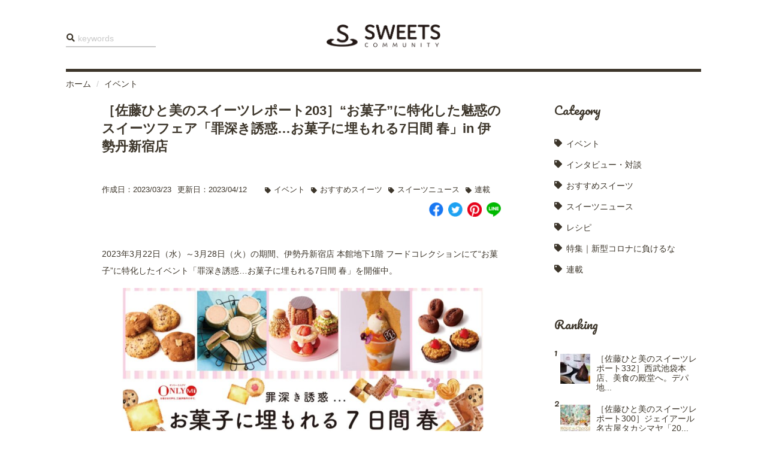

--- FILE ---
content_type: text/html; charset=UTF-8
request_url: https://sweets-community.com/article/14252
body_size: 19820
content:
<!DOCTYPE html>
<html lang="ja">
	<head>
		<meta http-equiv="Content-Type" content="text/html; charset=utf-8" />
		<meta name="google-site-verification" content="" />
		<meta name="author" content="Sweets Community" />
		<meta name="description" content="" />
		<meta name="keywords"  content="" />
		<meta property="og:title" content="［佐藤ひと美のスイーツレポート203］“お菓子”に特化した魅惑のスイーツフェア「罪深き誘惑…お菓子に埋もれる7日間 春」in 伊勢丹新宿店 | <?php echo SITE_TITLE; ?>">
		<meta property="og:description" content="" />
		<meta property="og:type" content="article" />
		<meta property="og:url" content="https://sweets-community.com/article/14252" />
		<meta property="og:image" content="https://sweets-community.com/wordpress/wp-content/uploads/2023/03/collage1.jpg" />
		<meta name="twitter:card" content="summary_large_image">
		<meta name="twitter:site" content="">
		<meta name="twitter:creator" content="">
		<meta property="twitter:title" content="［佐藤ひと美のスイーツレポート203］“お菓子”に特化した魅惑のスイーツフェア「罪深き誘惑…お菓子に埋もれる7日間 春」in 伊勢丹新宿店 | <?php echo SITE_TITLE; ?>">
		<meta name="twitter:description" content="">
		<meta name="twitter:image:src" content="https://sweets-community.com/wordpress/wp-content/uploads/2023/03/collage1.jpg">
		<title>スイーツコミュニティ</title>
        <link rel="manifest" href="https://sweets-community.com/wordpress/wp-content/themes/sweets-community/manifest.json" />
		<link rel="shortcut icon" href="https://sweets-community.com/wordpress/wp-content/themes/sweets-community/favicon.ico">
        <link rel="stylesheet" href="https://use.fontawesome.com/releases/v5.8.2/css/all.css">
		<link rel="stylesheet" type="text/css" href="https://sweets-community.com/wordpress/wp-content/themes/sweets-community/vendor/bootstrap/css/bootstrap.min.css">
        <link rel="stylesheet" type="text/css" href="https://sweets-community.com/wordpress/wp-content/themes/sweets-community/vendor/animsition/animsition.min.css">
        <link rel="stylesheet" type="text/css" href="https://sweets-community.com/wordpress/wp-content/themes/sweets-community/vendor/swiper/swiper.min.css" />
        <link rel="stylesheet" type="text/css" href="https://sweets-community.com/wordpress/wp-content/themes/sweets-community/vendor/magnific-popup/magnific-popup.min.css">
		<link rel="stylesheet" type="text/css" href="https://sweets-community.com/wordpress/wp-content/themes/sweets-community/style.css">
        <script>
        	document.addEventListener('DOMContentLoaded', function() {
        		if ('serviceWorker' in navigator) {
        			window.addEventListener('load', function() {
        				navigator.serviceWorker.register('https://sweets-community.com/wordpress/wp-content/themes/sweets-community/service-worker.js').then(function(registration) {
        					console.log('ServiceWorker registration successful with scope: ', registration.scope);
        				}, function(err) {
        					console.log('ServiceWorker registration failed: ', err);
        				});
        			});
        		}
        	}, false);
        </script>
		<meta name='robots' content='max-image-preview:large' />
<link rel='dns-prefetch' href='//static.addtoany.com' />
<link rel='dns-prefetch' href='//www.googletagmanager.com' />
<script type="text/javascript" id="wpp-js" src="https://sweets-community.com/wordpress/wp-content/plugins/wordpress-popular-posts/assets/js/wpp.min.js?ver=7.3.6" data-sampling="0" data-sampling-rate="100" data-api-url="https://sweets-community.com/wp-json/wordpress-popular-posts" data-post-id="14252" data-token="35fdd88b47" data-lang="0" data-debug="0"></script>
<link rel="alternate" type="application/rss+xml" title="スイーツコミュニティ &raquo; ［佐藤ひと美のスイーツレポート203］“お菓子”に特化した魅惑のスイーツフェア「罪深き誘惑…お菓子に埋もれる7日間 春」in 伊勢丹新宿店 のコメントのフィード" href="https://sweets-community.com/article/14252/feed" />
<link rel="alternate" title="oEmbed (JSON)" type="application/json+oembed" href="https://sweets-community.com/wp-json/oembed/1.0/embed?url=https%3A%2F%2Fsweets-community.com%2Farticle%2F14252" />
<link rel="alternate" title="oEmbed (XML)" type="text/xml+oembed" href="https://sweets-community.com/wp-json/oembed/1.0/embed?url=https%3A%2F%2Fsweets-community.com%2Farticle%2F14252&#038;format=xml" />

<!-- SEO SIMPLE PACK 3.6.2 -->
<title>［佐藤ひと美のスイーツレポート203］“お菓子”に特化した魅惑のスイーツフェア「罪深き誘惑…お菓子に埋もれる7日間 春」in 伊勢丹新宿店 | スイーツコミュニティ</title>
<meta name="description" content="2023年3月22日（水）～3月28日（火）の期間、伊勢丹新宿店 本館地下1階 フードコレクションにて“お菓子”に特化したイベント「罪深き誘惑…お菓子に埋もれる7日間 春」を開催中。 特設ページ：https://mi-journey.jp/">
<link rel="canonical" href="https://sweets-community.com/article/14252">
<meta property="og:locale" content="ja_JP">
<meta property="og:type" content="article">
<meta property="og:image" content="https://sweets-community.com/wordpress/wp-content/uploads/2023/03/collage1.jpg">
<meta property="og:title" content="［佐藤ひと美のスイーツレポート203］“お菓子”に特化した魅惑のスイーツフェア「罪深き誘惑…お菓子に埋もれる7日間 春」in 伊勢丹新宿店 | スイーツコミュニティ">
<meta property="og:description" content="2023年3月22日（水）～3月28日（火）の期間、伊勢丹新宿店 本館地下1階 フードコレクションにて“お菓子”に特化したイベント「罪深き誘惑…お菓子に埋もれる7日間 春」を開催中。 特設ページ：https://mi-journey.jp/">
<meta property="og:url" content="https://sweets-community.com/article/14252">
<meta property="og:site_name" content="スイーツコミュニティ">
<meta name="twitter:card" content="summary">
<!-- Google Analytics (gtag.js) -->
<script async src="https://www.googletagmanager.com/gtag/js?id=G-8DV0PKHSD2"></script>
<script>
	window.dataLayer = window.dataLayer || [];
	function gtag(){dataLayer.push(arguments);}
	gtag("js", new Date());
	gtag("config", "G-8DV0PKHSD2");
</script>
	<!-- / SEO SIMPLE PACK -->

<style id='wp-img-auto-sizes-contain-inline-css' type='text/css'>
img:is([sizes=auto i],[sizes^="auto," i]){contain-intrinsic-size:3000px 1500px}
/*# sourceURL=wp-img-auto-sizes-contain-inline-css */
</style>
<style id='wp-block-library-inline-css' type='text/css'>
:root{--wp-block-synced-color:#7a00df;--wp-block-synced-color--rgb:122,0,223;--wp-bound-block-color:var(--wp-block-synced-color);--wp-editor-canvas-background:#ddd;--wp-admin-theme-color:#007cba;--wp-admin-theme-color--rgb:0,124,186;--wp-admin-theme-color-darker-10:#006ba1;--wp-admin-theme-color-darker-10--rgb:0,107,160.5;--wp-admin-theme-color-darker-20:#005a87;--wp-admin-theme-color-darker-20--rgb:0,90,135;--wp-admin-border-width-focus:2px}@media (min-resolution:192dpi){:root{--wp-admin-border-width-focus:1.5px}}.wp-element-button{cursor:pointer}:root .has-very-light-gray-background-color{background-color:#eee}:root .has-very-dark-gray-background-color{background-color:#313131}:root .has-very-light-gray-color{color:#eee}:root .has-very-dark-gray-color{color:#313131}:root .has-vivid-green-cyan-to-vivid-cyan-blue-gradient-background{background:linear-gradient(135deg,#00d084,#0693e3)}:root .has-purple-crush-gradient-background{background:linear-gradient(135deg,#34e2e4,#4721fb 50%,#ab1dfe)}:root .has-hazy-dawn-gradient-background{background:linear-gradient(135deg,#faaca8,#dad0ec)}:root .has-subdued-olive-gradient-background{background:linear-gradient(135deg,#fafae1,#67a671)}:root .has-atomic-cream-gradient-background{background:linear-gradient(135deg,#fdd79a,#004a59)}:root .has-nightshade-gradient-background{background:linear-gradient(135deg,#330968,#31cdcf)}:root .has-midnight-gradient-background{background:linear-gradient(135deg,#020381,#2874fc)}:root{--wp--preset--font-size--normal:16px;--wp--preset--font-size--huge:42px}.has-regular-font-size{font-size:1em}.has-larger-font-size{font-size:2.625em}.has-normal-font-size{font-size:var(--wp--preset--font-size--normal)}.has-huge-font-size{font-size:var(--wp--preset--font-size--huge)}.has-text-align-center{text-align:center}.has-text-align-left{text-align:left}.has-text-align-right{text-align:right}.has-fit-text{white-space:nowrap!important}#end-resizable-editor-section{display:none}.aligncenter{clear:both}.items-justified-left{justify-content:flex-start}.items-justified-center{justify-content:center}.items-justified-right{justify-content:flex-end}.items-justified-space-between{justify-content:space-between}.screen-reader-text{border:0;clip-path:inset(50%);height:1px;margin:-1px;overflow:hidden;padding:0;position:absolute;width:1px;word-wrap:normal!important}.screen-reader-text:focus{background-color:#ddd;clip-path:none;color:#444;display:block;font-size:1em;height:auto;left:5px;line-height:normal;padding:15px 23px 14px;text-decoration:none;top:5px;width:auto;z-index:100000}html :where(.has-border-color){border-style:solid}html :where([style*=border-top-color]){border-top-style:solid}html :where([style*=border-right-color]){border-right-style:solid}html :where([style*=border-bottom-color]){border-bottom-style:solid}html :where([style*=border-left-color]){border-left-style:solid}html :where([style*=border-width]){border-style:solid}html :where([style*=border-top-width]){border-top-style:solid}html :where([style*=border-right-width]){border-right-style:solid}html :where([style*=border-bottom-width]){border-bottom-style:solid}html :where([style*=border-left-width]){border-left-style:solid}html :where(img[class*=wp-image-]){height:auto;max-width:100%}:where(figure){margin:0 0 1em}html :where(.is-position-sticky){--wp-admin--admin-bar--position-offset:var(--wp-admin--admin-bar--height,0px)}@media screen and (max-width:600px){html :where(.is-position-sticky){--wp-admin--admin-bar--position-offset:0px}}

/*# sourceURL=wp-block-library-inline-css */
</style><style id='wp-block-heading-inline-css' type='text/css'>
h1:where(.wp-block-heading).has-background,h2:where(.wp-block-heading).has-background,h3:where(.wp-block-heading).has-background,h4:where(.wp-block-heading).has-background,h5:where(.wp-block-heading).has-background,h6:where(.wp-block-heading).has-background{padding:1.25em 2.375em}h1.has-text-align-left[style*=writing-mode]:where([style*=vertical-lr]),h1.has-text-align-right[style*=writing-mode]:where([style*=vertical-rl]),h2.has-text-align-left[style*=writing-mode]:where([style*=vertical-lr]),h2.has-text-align-right[style*=writing-mode]:where([style*=vertical-rl]),h3.has-text-align-left[style*=writing-mode]:where([style*=vertical-lr]),h3.has-text-align-right[style*=writing-mode]:where([style*=vertical-rl]),h4.has-text-align-left[style*=writing-mode]:where([style*=vertical-lr]),h4.has-text-align-right[style*=writing-mode]:where([style*=vertical-rl]),h5.has-text-align-left[style*=writing-mode]:where([style*=vertical-lr]),h5.has-text-align-right[style*=writing-mode]:where([style*=vertical-rl]),h6.has-text-align-left[style*=writing-mode]:where([style*=vertical-lr]),h6.has-text-align-right[style*=writing-mode]:where([style*=vertical-rl]){rotate:180deg}
/*# sourceURL=https://sweets-community.com/wordpress/wp-includes/blocks/heading/style.min.css */
</style>
<style id='wp-block-image-inline-css' type='text/css'>
.wp-block-image>a,.wp-block-image>figure>a{display:inline-block}.wp-block-image img{box-sizing:border-box;height:auto;max-width:100%;vertical-align:bottom}@media not (prefers-reduced-motion){.wp-block-image img.hide{visibility:hidden}.wp-block-image img.show{animation:show-content-image .4s}}.wp-block-image[style*=border-radius] img,.wp-block-image[style*=border-radius]>a{border-radius:inherit}.wp-block-image.has-custom-border img{box-sizing:border-box}.wp-block-image.aligncenter{text-align:center}.wp-block-image.alignfull>a,.wp-block-image.alignwide>a{width:100%}.wp-block-image.alignfull img,.wp-block-image.alignwide img{height:auto;width:100%}.wp-block-image .aligncenter,.wp-block-image .alignleft,.wp-block-image .alignright,.wp-block-image.aligncenter,.wp-block-image.alignleft,.wp-block-image.alignright{display:table}.wp-block-image .aligncenter>figcaption,.wp-block-image .alignleft>figcaption,.wp-block-image .alignright>figcaption,.wp-block-image.aligncenter>figcaption,.wp-block-image.alignleft>figcaption,.wp-block-image.alignright>figcaption{caption-side:bottom;display:table-caption}.wp-block-image .alignleft{float:left;margin:.5em 1em .5em 0}.wp-block-image .alignright{float:right;margin:.5em 0 .5em 1em}.wp-block-image .aligncenter{margin-left:auto;margin-right:auto}.wp-block-image :where(figcaption){margin-bottom:1em;margin-top:.5em}.wp-block-image.is-style-circle-mask img{border-radius:9999px}@supports ((-webkit-mask-image:none) or (mask-image:none)) or (-webkit-mask-image:none){.wp-block-image.is-style-circle-mask img{border-radius:0;-webkit-mask-image:url('data:image/svg+xml;utf8,<svg viewBox="0 0 100 100" xmlns="http://www.w3.org/2000/svg"><circle cx="50" cy="50" r="50"/></svg>');mask-image:url('data:image/svg+xml;utf8,<svg viewBox="0 0 100 100" xmlns="http://www.w3.org/2000/svg"><circle cx="50" cy="50" r="50"/></svg>');mask-mode:alpha;-webkit-mask-position:center;mask-position:center;-webkit-mask-repeat:no-repeat;mask-repeat:no-repeat;-webkit-mask-size:contain;mask-size:contain}}:root :where(.wp-block-image.is-style-rounded img,.wp-block-image .is-style-rounded img){border-radius:9999px}.wp-block-image figure{margin:0}.wp-lightbox-container{display:flex;flex-direction:column;position:relative}.wp-lightbox-container img{cursor:zoom-in}.wp-lightbox-container img:hover+button{opacity:1}.wp-lightbox-container button{align-items:center;backdrop-filter:blur(16px) saturate(180%);background-color:#5a5a5a40;border:none;border-radius:4px;cursor:zoom-in;display:flex;height:20px;justify-content:center;opacity:0;padding:0;position:absolute;right:16px;text-align:center;top:16px;width:20px;z-index:100}@media not (prefers-reduced-motion){.wp-lightbox-container button{transition:opacity .2s ease}}.wp-lightbox-container button:focus-visible{outline:3px auto #5a5a5a40;outline:3px auto -webkit-focus-ring-color;outline-offset:3px}.wp-lightbox-container button:hover{cursor:pointer;opacity:1}.wp-lightbox-container button:focus{opacity:1}.wp-lightbox-container button:focus,.wp-lightbox-container button:hover,.wp-lightbox-container button:not(:hover):not(:active):not(.has-background){background-color:#5a5a5a40;border:none}.wp-lightbox-overlay{box-sizing:border-box;cursor:zoom-out;height:100vh;left:0;overflow:hidden;position:fixed;top:0;visibility:hidden;width:100%;z-index:100000}.wp-lightbox-overlay .close-button{align-items:center;cursor:pointer;display:flex;justify-content:center;min-height:40px;min-width:40px;padding:0;position:absolute;right:calc(env(safe-area-inset-right) + 16px);top:calc(env(safe-area-inset-top) + 16px);z-index:5000000}.wp-lightbox-overlay .close-button:focus,.wp-lightbox-overlay .close-button:hover,.wp-lightbox-overlay .close-button:not(:hover):not(:active):not(.has-background){background:none;border:none}.wp-lightbox-overlay .lightbox-image-container{height:var(--wp--lightbox-container-height);left:50%;overflow:hidden;position:absolute;top:50%;transform:translate(-50%,-50%);transform-origin:top left;width:var(--wp--lightbox-container-width);z-index:9999999999}.wp-lightbox-overlay .wp-block-image{align-items:center;box-sizing:border-box;display:flex;height:100%;justify-content:center;margin:0;position:relative;transform-origin:0 0;width:100%;z-index:3000000}.wp-lightbox-overlay .wp-block-image img{height:var(--wp--lightbox-image-height);min-height:var(--wp--lightbox-image-height);min-width:var(--wp--lightbox-image-width);width:var(--wp--lightbox-image-width)}.wp-lightbox-overlay .wp-block-image figcaption{display:none}.wp-lightbox-overlay button{background:none;border:none}.wp-lightbox-overlay .scrim{background-color:#fff;height:100%;opacity:.9;position:absolute;width:100%;z-index:2000000}.wp-lightbox-overlay.active{visibility:visible}@media not (prefers-reduced-motion){.wp-lightbox-overlay.active{animation:turn-on-visibility .25s both}.wp-lightbox-overlay.active img{animation:turn-on-visibility .35s both}.wp-lightbox-overlay.show-closing-animation:not(.active){animation:turn-off-visibility .35s both}.wp-lightbox-overlay.show-closing-animation:not(.active) img{animation:turn-off-visibility .25s both}.wp-lightbox-overlay.zoom.active{animation:none;opacity:1;visibility:visible}.wp-lightbox-overlay.zoom.active .lightbox-image-container{animation:lightbox-zoom-in .4s}.wp-lightbox-overlay.zoom.active .lightbox-image-container img{animation:none}.wp-lightbox-overlay.zoom.active .scrim{animation:turn-on-visibility .4s forwards}.wp-lightbox-overlay.zoom.show-closing-animation:not(.active){animation:none}.wp-lightbox-overlay.zoom.show-closing-animation:not(.active) .lightbox-image-container{animation:lightbox-zoom-out .4s}.wp-lightbox-overlay.zoom.show-closing-animation:not(.active) .lightbox-image-container img{animation:none}.wp-lightbox-overlay.zoom.show-closing-animation:not(.active) .scrim{animation:turn-off-visibility .4s forwards}}@keyframes show-content-image{0%{visibility:hidden}99%{visibility:hidden}to{visibility:visible}}@keyframes turn-on-visibility{0%{opacity:0}to{opacity:1}}@keyframes turn-off-visibility{0%{opacity:1;visibility:visible}99%{opacity:0;visibility:visible}to{opacity:0;visibility:hidden}}@keyframes lightbox-zoom-in{0%{transform:translate(calc((-100vw + var(--wp--lightbox-scrollbar-width))/2 + var(--wp--lightbox-initial-left-position)),calc(-50vh + var(--wp--lightbox-initial-top-position))) scale(var(--wp--lightbox-scale))}to{transform:translate(-50%,-50%) scale(1)}}@keyframes lightbox-zoom-out{0%{transform:translate(-50%,-50%) scale(1);visibility:visible}99%{visibility:visible}to{transform:translate(calc((-100vw + var(--wp--lightbox-scrollbar-width))/2 + var(--wp--lightbox-initial-left-position)),calc(-50vh + var(--wp--lightbox-initial-top-position))) scale(var(--wp--lightbox-scale));visibility:hidden}}
/*# sourceURL=https://sweets-community.com/wordpress/wp-includes/blocks/image/style.min.css */
</style>
<style id='wp-block-paragraph-inline-css' type='text/css'>
.is-small-text{font-size:.875em}.is-regular-text{font-size:1em}.is-large-text{font-size:2.25em}.is-larger-text{font-size:3em}.has-drop-cap:not(:focus):first-letter{float:left;font-size:8.4em;font-style:normal;font-weight:100;line-height:.68;margin:.05em .1em 0 0;text-transform:uppercase}body.rtl .has-drop-cap:not(:focus):first-letter{float:none;margin-left:.1em}p.has-drop-cap.has-background{overflow:hidden}:root :where(p.has-background){padding:1.25em 2.375em}:where(p.has-text-color:not(.has-link-color)) a{color:inherit}p.has-text-align-left[style*="writing-mode:vertical-lr"],p.has-text-align-right[style*="writing-mode:vertical-rl"]{rotate:180deg}
/*# sourceURL=https://sweets-community.com/wordpress/wp-includes/blocks/paragraph/style.min.css */
</style>
<style id='global-styles-inline-css' type='text/css'>
:root{--wp--preset--aspect-ratio--square: 1;--wp--preset--aspect-ratio--4-3: 4/3;--wp--preset--aspect-ratio--3-4: 3/4;--wp--preset--aspect-ratio--3-2: 3/2;--wp--preset--aspect-ratio--2-3: 2/3;--wp--preset--aspect-ratio--16-9: 16/9;--wp--preset--aspect-ratio--9-16: 9/16;--wp--preset--color--black: #000000;--wp--preset--color--cyan-bluish-gray: #abb8c3;--wp--preset--color--white: #ffffff;--wp--preset--color--pale-pink: #f78da7;--wp--preset--color--vivid-red: #cf2e2e;--wp--preset--color--luminous-vivid-orange: #ff6900;--wp--preset--color--luminous-vivid-amber: #fcb900;--wp--preset--color--light-green-cyan: #7bdcb5;--wp--preset--color--vivid-green-cyan: #00d084;--wp--preset--color--pale-cyan-blue: #8ed1fc;--wp--preset--color--vivid-cyan-blue: #0693e3;--wp--preset--color--vivid-purple: #9b51e0;--wp--preset--gradient--vivid-cyan-blue-to-vivid-purple: linear-gradient(135deg,rgb(6,147,227) 0%,rgb(155,81,224) 100%);--wp--preset--gradient--light-green-cyan-to-vivid-green-cyan: linear-gradient(135deg,rgb(122,220,180) 0%,rgb(0,208,130) 100%);--wp--preset--gradient--luminous-vivid-amber-to-luminous-vivid-orange: linear-gradient(135deg,rgb(252,185,0) 0%,rgb(255,105,0) 100%);--wp--preset--gradient--luminous-vivid-orange-to-vivid-red: linear-gradient(135deg,rgb(255,105,0) 0%,rgb(207,46,46) 100%);--wp--preset--gradient--very-light-gray-to-cyan-bluish-gray: linear-gradient(135deg,rgb(238,238,238) 0%,rgb(169,184,195) 100%);--wp--preset--gradient--cool-to-warm-spectrum: linear-gradient(135deg,rgb(74,234,220) 0%,rgb(151,120,209) 20%,rgb(207,42,186) 40%,rgb(238,44,130) 60%,rgb(251,105,98) 80%,rgb(254,248,76) 100%);--wp--preset--gradient--blush-light-purple: linear-gradient(135deg,rgb(255,206,236) 0%,rgb(152,150,240) 100%);--wp--preset--gradient--blush-bordeaux: linear-gradient(135deg,rgb(254,205,165) 0%,rgb(254,45,45) 50%,rgb(107,0,62) 100%);--wp--preset--gradient--luminous-dusk: linear-gradient(135deg,rgb(255,203,112) 0%,rgb(199,81,192) 50%,rgb(65,88,208) 100%);--wp--preset--gradient--pale-ocean: linear-gradient(135deg,rgb(255,245,203) 0%,rgb(182,227,212) 50%,rgb(51,167,181) 100%);--wp--preset--gradient--electric-grass: linear-gradient(135deg,rgb(202,248,128) 0%,rgb(113,206,126) 100%);--wp--preset--gradient--midnight: linear-gradient(135deg,rgb(2,3,129) 0%,rgb(40,116,252) 100%);--wp--preset--font-size--small: 13px;--wp--preset--font-size--medium: 20px;--wp--preset--font-size--large: 36px;--wp--preset--font-size--x-large: 42px;--wp--preset--spacing--20: 0.44rem;--wp--preset--spacing--30: 0.67rem;--wp--preset--spacing--40: 1rem;--wp--preset--spacing--50: 1.5rem;--wp--preset--spacing--60: 2.25rem;--wp--preset--spacing--70: 3.38rem;--wp--preset--spacing--80: 5.06rem;--wp--preset--shadow--natural: 6px 6px 9px rgba(0, 0, 0, 0.2);--wp--preset--shadow--deep: 12px 12px 50px rgba(0, 0, 0, 0.4);--wp--preset--shadow--sharp: 6px 6px 0px rgba(0, 0, 0, 0.2);--wp--preset--shadow--outlined: 6px 6px 0px -3px rgb(255, 255, 255), 6px 6px rgb(0, 0, 0);--wp--preset--shadow--crisp: 6px 6px 0px rgb(0, 0, 0);}:where(.is-layout-flex){gap: 0.5em;}:where(.is-layout-grid){gap: 0.5em;}body .is-layout-flex{display: flex;}.is-layout-flex{flex-wrap: wrap;align-items: center;}.is-layout-flex > :is(*, div){margin: 0;}body .is-layout-grid{display: grid;}.is-layout-grid > :is(*, div){margin: 0;}:where(.wp-block-columns.is-layout-flex){gap: 2em;}:where(.wp-block-columns.is-layout-grid){gap: 2em;}:where(.wp-block-post-template.is-layout-flex){gap: 1.25em;}:where(.wp-block-post-template.is-layout-grid){gap: 1.25em;}.has-black-color{color: var(--wp--preset--color--black) !important;}.has-cyan-bluish-gray-color{color: var(--wp--preset--color--cyan-bluish-gray) !important;}.has-white-color{color: var(--wp--preset--color--white) !important;}.has-pale-pink-color{color: var(--wp--preset--color--pale-pink) !important;}.has-vivid-red-color{color: var(--wp--preset--color--vivid-red) !important;}.has-luminous-vivid-orange-color{color: var(--wp--preset--color--luminous-vivid-orange) !important;}.has-luminous-vivid-amber-color{color: var(--wp--preset--color--luminous-vivid-amber) !important;}.has-light-green-cyan-color{color: var(--wp--preset--color--light-green-cyan) !important;}.has-vivid-green-cyan-color{color: var(--wp--preset--color--vivid-green-cyan) !important;}.has-pale-cyan-blue-color{color: var(--wp--preset--color--pale-cyan-blue) !important;}.has-vivid-cyan-blue-color{color: var(--wp--preset--color--vivid-cyan-blue) !important;}.has-vivid-purple-color{color: var(--wp--preset--color--vivid-purple) !important;}.has-black-background-color{background-color: var(--wp--preset--color--black) !important;}.has-cyan-bluish-gray-background-color{background-color: var(--wp--preset--color--cyan-bluish-gray) !important;}.has-white-background-color{background-color: var(--wp--preset--color--white) !important;}.has-pale-pink-background-color{background-color: var(--wp--preset--color--pale-pink) !important;}.has-vivid-red-background-color{background-color: var(--wp--preset--color--vivid-red) !important;}.has-luminous-vivid-orange-background-color{background-color: var(--wp--preset--color--luminous-vivid-orange) !important;}.has-luminous-vivid-amber-background-color{background-color: var(--wp--preset--color--luminous-vivid-amber) !important;}.has-light-green-cyan-background-color{background-color: var(--wp--preset--color--light-green-cyan) !important;}.has-vivid-green-cyan-background-color{background-color: var(--wp--preset--color--vivid-green-cyan) !important;}.has-pale-cyan-blue-background-color{background-color: var(--wp--preset--color--pale-cyan-blue) !important;}.has-vivid-cyan-blue-background-color{background-color: var(--wp--preset--color--vivid-cyan-blue) !important;}.has-vivid-purple-background-color{background-color: var(--wp--preset--color--vivid-purple) !important;}.has-black-border-color{border-color: var(--wp--preset--color--black) !important;}.has-cyan-bluish-gray-border-color{border-color: var(--wp--preset--color--cyan-bluish-gray) !important;}.has-white-border-color{border-color: var(--wp--preset--color--white) !important;}.has-pale-pink-border-color{border-color: var(--wp--preset--color--pale-pink) !important;}.has-vivid-red-border-color{border-color: var(--wp--preset--color--vivid-red) !important;}.has-luminous-vivid-orange-border-color{border-color: var(--wp--preset--color--luminous-vivid-orange) !important;}.has-luminous-vivid-amber-border-color{border-color: var(--wp--preset--color--luminous-vivid-amber) !important;}.has-light-green-cyan-border-color{border-color: var(--wp--preset--color--light-green-cyan) !important;}.has-vivid-green-cyan-border-color{border-color: var(--wp--preset--color--vivid-green-cyan) !important;}.has-pale-cyan-blue-border-color{border-color: var(--wp--preset--color--pale-cyan-blue) !important;}.has-vivid-cyan-blue-border-color{border-color: var(--wp--preset--color--vivid-cyan-blue) !important;}.has-vivid-purple-border-color{border-color: var(--wp--preset--color--vivid-purple) !important;}.has-vivid-cyan-blue-to-vivid-purple-gradient-background{background: var(--wp--preset--gradient--vivid-cyan-blue-to-vivid-purple) !important;}.has-light-green-cyan-to-vivid-green-cyan-gradient-background{background: var(--wp--preset--gradient--light-green-cyan-to-vivid-green-cyan) !important;}.has-luminous-vivid-amber-to-luminous-vivid-orange-gradient-background{background: var(--wp--preset--gradient--luminous-vivid-amber-to-luminous-vivid-orange) !important;}.has-luminous-vivid-orange-to-vivid-red-gradient-background{background: var(--wp--preset--gradient--luminous-vivid-orange-to-vivid-red) !important;}.has-very-light-gray-to-cyan-bluish-gray-gradient-background{background: var(--wp--preset--gradient--very-light-gray-to-cyan-bluish-gray) !important;}.has-cool-to-warm-spectrum-gradient-background{background: var(--wp--preset--gradient--cool-to-warm-spectrum) !important;}.has-blush-light-purple-gradient-background{background: var(--wp--preset--gradient--blush-light-purple) !important;}.has-blush-bordeaux-gradient-background{background: var(--wp--preset--gradient--blush-bordeaux) !important;}.has-luminous-dusk-gradient-background{background: var(--wp--preset--gradient--luminous-dusk) !important;}.has-pale-ocean-gradient-background{background: var(--wp--preset--gradient--pale-ocean) !important;}.has-electric-grass-gradient-background{background: var(--wp--preset--gradient--electric-grass) !important;}.has-midnight-gradient-background{background: var(--wp--preset--gradient--midnight) !important;}.has-small-font-size{font-size: var(--wp--preset--font-size--small) !important;}.has-medium-font-size{font-size: var(--wp--preset--font-size--medium) !important;}.has-large-font-size{font-size: var(--wp--preset--font-size--large) !important;}.has-x-large-font-size{font-size: var(--wp--preset--font-size--x-large) !important;}
/*# sourceURL=global-styles-inline-css */
</style>

<style id='classic-theme-styles-inline-css' type='text/css'>
/*! This file is auto-generated */
.wp-block-button__link{color:#fff;background-color:#32373c;border-radius:9999px;box-shadow:none;text-decoration:none;padding:calc(.667em + 2px) calc(1.333em + 2px);font-size:1.125em}.wp-block-file__button{background:#32373c;color:#fff;text-decoration:none}
/*# sourceURL=/wp-includes/css/classic-themes.min.css */
</style>
<link rel='stylesheet' id='contact-form-7-css' href='https://sweets-community.com/wordpress/wp-content/plugins/contact-form-7/includes/css/styles.css?ver=6.1.4' type='text/css' media='all' />
<link rel='stylesheet' id='ppress-frontend-css' href='https://sweets-community.com/wordpress/wp-content/plugins/wp-user-avatar/assets/css/frontend.min.css?ver=4.16.8' type='text/css' media='all' />
<link rel='stylesheet' id='ppress-flatpickr-css' href='https://sweets-community.com/wordpress/wp-content/plugins/wp-user-avatar/assets/flatpickr/flatpickr.min.css?ver=4.16.8' type='text/css' media='all' />
<link rel='stylesheet' id='ppress-select2-css' href='https://sweets-community.com/wordpress/wp-content/plugins/wp-user-avatar/assets/select2/select2.min.css?ver=6.9' type='text/css' media='all' />
<link rel='stylesheet' id='wordpress-popular-posts-css-css' href='https://sweets-community.com/wordpress/wp-content/plugins/wordpress-popular-posts/assets/css/wpp.css?ver=7.3.6' type='text/css' media='all' />
<link rel='stylesheet' id='addtoany-css' href='https://sweets-community.com/wordpress/wp-content/plugins/add-to-any/addtoany.min.css?ver=1.16' type='text/css' media='all' />
<script type="text/javascript" src="https://sweets-community.com/wordpress/wp-includes/js/jquery/jquery.min.js?ver=3.7.1" id="jquery-core-js"></script>
<script type="text/javascript" src="https://sweets-community.com/wordpress/wp-includes/js/jquery/jquery-migrate.min.js?ver=3.4.1" id="jquery-migrate-js"></script>
<script type="text/javascript" id="addtoany-core-js-before">
/* <![CDATA[ */
window.a2a_config=window.a2a_config||{};a2a_config.callbacks=[];a2a_config.overlays=[];a2a_config.templates={};a2a_localize = {
	Share: "共有",
	Save: "ブックマーク",
	Subscribe: "購読",
	Email: "メール",
	Bookmark: "ブックマーク",
	ShowAll: "すべて表示する",
	ShowLess: "小さく表示する",
	FindServices: "サービスを探す",
	FindAnyServiceToAddTo: "追加するサービスを今すぐ探す",
	PoweredBy: "Powered by",
	ShareViaEmail: "メールでシェアする",
	SubscribeViaEmail: "メールで購読する",
	BookmarkInYourBrowser: "ブラウザにブックマーク",
	BookmarkInstructions: "このページをブックマークするには、 Ctrl+D または \u2318+D を押下。",
	AddToYourFavorites: "お気に入りに追加",
	SendFromWebOrProgram: "任意のメールアドレスまたはメールプログラムから送信",
	EmailProgram: "メールプログラム",
	More: "詳細&#8230;",
	ThanksForSharing: "共有ありがとうございます !",
	ThanksForFollowing: "フォローありがとうございます !"
};


//# sourceURL=addtoany-core-js-before
/* ]]> */
</script>
<script type="text/javascript" defer src="https://static.addtoany.com/menu/page.js" id="addtoany-core-js"></script>
<script type="text/javascript" defer src="https://sweets-community.com/wordpress/wp-content/plugins/add-to-any/addtoany.min.js?ver=1.1" id="addtoany-jquery-js"></script>
<script type="text/javascript" src="https://sweets-community.com/wordpress/wp-content/plugins/wp-user-avatar/assets/flatpickr/flatpickr.min.js?ver=4.16.8" id="ppress-flatpickr-js"></script>
<script type="text/javascript" src="https://sweets-community.com/wordpress/wp-content/plugins/wp-user-avatar/assets/select2/select2.min.js?ver=4.16.8" id="ppress-select2-js"></script>

<!-- Site Kit によって追加された Google タグ（gtag.js）スニペット -->
<!-- Google アナリティクス スニペット (Site Kit が追加) -->
<script type="text/javascript" src="https://www.googletagmanager.com/gtag/js?id=GT-NSVCH4P" id="google_gtagjs-js" async></script>
<script type="text/javascript" id="google_gtagjs-js-after">
/* <![CDATA[ */
window.dataLayer = window.dataLayer || [];function gtag(){dataLayer.push(arguments);}
gtag("set","linker",{"domains":["sweets-community.com"]});
gtag("js", new Date());
gtag("set", "developer_id.dZTNiMT", true);
gtag("config", "GT-NSVCH4P");
//# sourceURL=google_gtagjs-js-after
/* ]]> */
</script>
<link rel="https://api.w.org/" href="https://sweets-community.com/wp-json/" /><link rel="alternate" title="JSON" type="application/json" href="https://sweets-community.com/wp-json/wp/v2/posts/14252" /><link rel="EditURI" type="application/rsd+xml" title="RSD" href="https://sweets-community.com/wordpress/xmlrpc.php?rsd" />
<meta name="generator" content="WordPress 6.9" />
<link rel='shortlink' href='https://sweets-community.com/?p=14252' />
<meta name="generator" content="Site Kit by Google 1.170.0" /><script type="text/javascript">
	window._wp_rp_static_base_url = 'https://wprp.zemanta.com/static/';
	window._wp_rp_wp_ajax_url = "https://sweets-community.com/wordpress/wp-admin/admin-ajax.php";
	window._wp_rp_plugin_version = '3.6.4';
	window._wp_rp_post_id = '14252';
	window._wp_rp_num_rel_posts = '10';
	window._wp_rp_thumbnails = true;
	window._wp_rp_post_title = '%EF%BC%BB%E4%BD%90%E8%97%A4%E3%81%B2%E3%81%A8%E7%BE%8E%E3%81%AE%E3%82%B9%E3%82%A4%E3%83%BC%E3%83%84%E3%83%AC%E3%83%9D%E3%83%BC%E3%83%88203%EF%BC%BD%E2%80%9C%E3%81%8A%E8%8F%93%E5%AD%90%E2%80%9D%E3%81%AB%E7%89%B9%E5%8C%96%E3%81%97%E3%81%9F%E9%AD%85%E6%83%91%E3%81%AE%E3%82%B9%E3%82%A4%E3%83%BC%E3%83%84%E3%83%95%E3%82%A7%E3%82%A2%E3%80%8C%E7%BD%AA%E6%B7%B1%E3%81%8D%E8%AA%98%E6%83%91%E2%80%A6%E3%81%8A%E8%8F%93%E5%AD%90%E3%81%AB%E5%9F%8B%E3%82%82%E3%82%8C%E3%82%8B7%E6%97%A5%E9%96%93+%E6%98%A5%E3%80%8Din+%E4%BC%8A%E5%8B%A2%E4%B8%B9%E6%96%B0%E5%AE%BF%E5%BA%97';
	window._wp_rp_post_tags = ['%E3%82%A4%E3%83%99%E3%83%B3%E3%83%88', '%E9%80%A3%E8%BC%89', '%E3%81%8A%E3%81%99%E3%81%99%E3%82%81%E3%82%B9%E3%82%A4%E3%83%BC%E3%83%84', '%E3%82%B9%E3%82%A4%E3%83%BC%E3%83%84%E3%83%8B%E3%83%A5%E3%83%BC%E3%82%B9', 'alt', '1', 'h2', 'aoki', 'figur', 'cacao', '7', 'de'];
	window._wp_rp_promoted_content = true;
</script>
<link rel="stylesheet" href="https://sweets-community.com/wordpress/wp-content/plugins/wordpress-23-related-posts-plugin/static/themes/vertical-m.css?version=3.6.4" />
            <style id="wpp-loading-animation-styles">@-webkit-keyframes bgslide{from{background-position-x:0}to{background-position-x:-200%}}@keyframes bgslide{from{background-position-x:0}to{background-position-x:-200%}}.wpp-widget-block-placeholder,.wpp-shortcode-placeholder{margin:0 auto;width:60px;height:3px;background:#dd3737;background:linear-gradient(90deg,#dd3737 0%,#571313 10%,#dd3737 100%);background-size:200% auto;border-radius:3px;-webkit-animation:bgslide 1s infinite linear;animation:bgslide 1s infinite linear}</style>
            <link rel="icon" href="https://sweets-community.com/wordpress/wp-content/uploads/2021/02/cropped-site-icon-32x32.png" sizes="32x32" />
<link rel="icon" href="https://sweets-community.com/wordpress/wp-content/uploads/2021/02/cropped-site-icon-192x192.png" sizes="192x192" />
<link rel="apple-touch-icon" href="https://sweets-community.com/wordpress/wp-content/uploads/2021/02/cropped-site-icon-180x180.png" />
<meta name="msapplication-TileImage" content="https://sweets-community.com/wordpress/wp-content/uploads/2021/02/cropped-site-icon-270x270.png" />
		<style type="text/css" id="wp-custom-css">
			.wp-block-image img {
	height: auto !important;
}		</style>
			</head>
    <body data-rsssl=1 id="top" class="wp-singular post-template-default single single-post postid-14252 single-format-standard wp-theme-sweets-community">
        <div class="animsition" data-animsition-in="fade-in" data-animsition-out="fade-out">
            <header class="site-header">
                <div class="container">
                    <div class="site-logo">
    <a href="https://sweets-community.com">
        <img class="img-responsive" src="https://sweets-community.com/wordpress/wp-content/themes/sweets-community/images/logo.png" alt="スイーツコミュニティ" />
    </a>
</div>
                    <form method="get" class="searchform" action="https://sweets-community.com/">
    <input type="search" placeholder="keywords" name="s" class="field" value="" />
    <input type="submit" value="&#xf002;" alt="検索" title="検索" class="submit">
</form>
                </div>
            </header>
            <main class="site-content">
                <div class="container">
                                        <div class="page-header">
                        <ul class="breadcrumb mb10">
                            <li><a href="https://sweets-community.com">ホーム</a></li>
                                                                                    <li><a href="https://sweets-community.com/article/category/event/">イベント</a></li>
                        </ul>
                    </div>
                    <div class="row">
                        <main class="main col-xs-9">
                            <article class="article">
                                <h1 class="article-title">［佐藤ひと美のスイーツレポート203］“お菓子”に特化した魅惑のスイーツフェア「罪深き誘惑…お菓子に埋もれる7日間 春」in 伊勢丹新宿店</h1>
                                <div class="article-infobar">
                                    <div class="post-meta">
                                        <ul class="clearfix">
                                            <li>作成日：2023/03/23</li>
                                            <li>更新日：2023/04/12</li>
                                            <li class="ml-30"><ul class="post-categories">
	<li><a href="https://sweets-community.com/article/category/event" rel="category tag">イベント</a></li>
	<li><a href="https://sweets-community.com/article/category/recommend" rel="category tag">おすすめスイーツ</a></li>
	<li><a href="https://sweets-community.com/article/category/news" rel="category tag">スイーツニュース</a></li>
	<li><a href="https://sweets-community.com/article/category/series01" rel="category tag">連載</a></li></ul></li>
                                        </ul>
                                    </div>
                                    <div class="post-tags">
                                                                            </div>
                                    <div class="addtoany_shortcode"><div class="a2a_kit a2a_kit_size_ addtoany_list" data-a2a-url="https://sweets-community.com/article/14252" data-a2a-title="［佐藤ひと美のスイーツレポート203］“お菓子”に特化した魅惑のスイーツフェア「罪深き誘惑…お菓子に埋もれる7日間 春」in 伊勢丹新宿店"><a class="a2a_button_facebook" href="https://www.addtoany.com/add_to/facebook?linkurl=https%3A%2F%2Fsweets-community.com%2Farticle%2F14252&amp;linkname=%EF%BC%BB%E4%BD%90%E8%97%A4%E3%81%B2%E3%81%A8%E7%BE%8E%E3%81%AE%E3%82%B9%E3%82%A4%E3%83%BC%E3%83%84%E3%83%AC%E3%83%9D%E3%83%BC%E3%83%88203%EF%BC%BD%E2%80%9C%E3%81%8A%E8%8F%93%E5%AD%90%E2%80%9D%E3%81%AB%E7%89%B9%E5%8C%96%E3%81%97%E3%81%9F%E9%AD%85%E6%83%91%E3%81%AE%E3%82%B9%E3%82%A4%E3%83%BC%E3%83%84%E3%83%95%E3%82%A7%E3%82%A2%E3%80%8C%E7%BD%AA%E6%B7%B1%E3%81%8D%E8%AA%98%E6%83%91%E2%80%A6%E3%81%8A%E8%8F%93%E5%AD%90%E3%81%AB%E5%9F%8B%E3%82%82%E3%82%8C%E3%82%8B7%E6%97%A5%E9%96%93%20%E6%98%A5%E3%80%8Din%20%E4%BC%8A%E5%8B%A2%E4%B8%B9%E6%96%B0%E5%AE%BF%E5%BA%97" title="Facebook" rel="nofollow noopener" target="_blank"><img src="//sweets-community.com/wordpress/wp-content/themes/sweets-community/images/icons/facebook.png" alt="Facebook"></a><a class="a2a_button_twitter" href="https://www.addtoany.com/add_to/twitter?linkurl=https%3A%2F%2Fsweets-community.com%2Farticle%2F14252&amp;linkname=%EF%BC%BB%E4%BD%90%E8%97%A4%E3%81%B2%E3%81%A8%E7%BE%8E%E3%81%AE%E3%82%B9%E3%82%A4%E3%83%BC%E3%83%84%E3%83%AC%E3%83%9D%E3%83%BC%E3%83%88203%EF%BC%BD%E2%80%9C%E3%81%8A%E8%8F%93%E5%AD%90%E2%80%9D%E3%81%AB%E7%89%B9%E5%8C%96%E3%81%97%E3%81%9F%E9%AD%85%E6%83%91%E3%81%AE%E3%82%B9%E3%82%A4%E3%83%BC%E3%83%84%E3%83%95%E3%82%A7%E3%82%A2%E3%80%8C%E7%BD%AA%E6%B7%B1%E3%81%8D%E8%AA%98%E6%83%91%E2%80%A6%E3%81%8A%E8%8F%93%E5%AD%90%E3%81%AB%E5%9F%8B%E3%82%82%E3%82%8C%E3%82%8B7%E6%97%A5%E9%96%93%20%E6%98%A5%E3%80%8Din%20%E4%BC%8A%E5%8B%A2%E4%B8%B9%E6%96%B0%E5%AE%BF%E5%BA%97" title="Twitter" rel="nofollow noopener" target="_blank"><img src="//sweets-community.com/wordpress/wp-content/themes/sweets-community/images/icons/twitter.png" alt="Twitter"></a><a class="a2a_button_pinterest" href="https://www.addtoany.com/add_to/pinterest?linkurl=https%3A%2F%2Fsweets-community.com%2Farticle%2F14252&amp;linkname=%EF%BC%BB%E4%BD%90%E8%97%A4%E3%81%B2%E3%81%A8%E7%BE%8E%E3%81%AE%E3%82%B9%E3%82%A4%E3%83%BC%E3%83%84%E3%83%AC%E3%83%9D%E3%83%BC%E3%83%88203%EF%BC%BD%E2%80%9C%E3%81%8A%E8%8F%93%E5%AD%90%E2%80%9D%E3%81%AB%E7%89%B9%E5%8C%96%E3%81%97%E3%81%9F%E9%AD%85%E6%83%91%E3%81%AE%E3%82%B9%E3%82%A4%E3%83%BC%E3%83%84%E3%83%95%E3%82%A7%E3%82%A2%E3%80%8C%E7%BD%AA%E6%B7%B1%E3%81%8D%E8%AA%98%E6%83%91%E2%80%A6%E3%81%8A%E8%8F%93%E5%AD%90%E3%81%AB%E5%9F%8B%E3%82%82%E3%82%8C%E3%82%8B7%E6%97%A5%E9%96%93%20%E6%98%A5%E3%80%8Din%20%E4%BC%8A%E5%8B%A2%E4%B8%B9%E6%96%B0%E5%AE%BF%E5%BA%97" title="Pinterest" rel="nofollow noopener" target="_blank"><img src="//sweets-community.com/wordpress/wp-content/themes/sweets-community/images/icons/pinterest.png" alt="Pinterest"></a><a class="a2a_button_line" href="https://www.addtoany.com/add_to/line?linkurl=https%3A%2F%2Fsweets-community.com%2Farticle%2F14252&amp;linkname=%EF%BC%BB%E4%BD%90%E8%97%A4%E3%81%B2%E3%81%A8%E7%BE%8E%E3%81%AE%E3%82%B9%E3%82%A4%E3%83%BC%E3%83%84%E3%83%AC%E3%83%9D%E3%83%BC%E3%83%88203%EF%BC%BD%E2%80%9C%E3%81%8A%E8%8F%93%E5%AD%90%E2%80%9D%E3%81%AB%E7%89%B9%E5%8C%96%E3%81%97%E3%81%9F%E9%AD%85%E6%83%91%E3%81%AE%E3%82%B9%E3%82%A4%E3%83%BC%E3%83%84%E3%83%95%E3%82%A7%E3%82%A2%E3%80%8C%E7%BD%AA%E6%B7%B1%E3%81%8D%E8%AA%98%E6%83%91%E2%80%A6%E3%81%8A%E8%8F%93%E5%AD%90%E3%81%AB%E5%9F%8B%E3%82%82%E3%82%8C%E3%82%8B7%E6%97%A5%E9%96%93%20%E6%98%A5%E3%80%8Din%20%E4%BC%8A%E5%8B%A2%E4%B8%B9%E6%96%B0%E5%AE%BF%E5%BA%97" title="Line" rel="nofollow noopener" target="_blank"><img src="//sweets-community.com/wordpress/wp-content/themes/sweets-community/images/icons/line.png" alt="Line"></a></div></div>                                </div>
                                <div class="article-content">
                                                                                                                                                                    
<p>2023年3月22日（水）～3月28日（火）の期間、伊勢丹新宿店 本館地下1階 フードコレクションにて“お菓子”に特化したイベント「罪深き誘惑…お菓子に埋もれる7日間 春」を開催中。</p>



<figure class="wp-block-image size-full"><img fetchpriority="high" decoding="async" width="960" height="640" src="https://sweets-community.com/wordpress/wp-content/uploads/2023/03/collage1.jpg" alt="" class="wp-image-14253" srcset="https://sweets-community.com/wordpress/wp-content/uploads/2023/03/collage1.jpg 960w, https://sweets-community.com/wordpress/wp-content/uploads/2023/03/collage1-300x200.jpg 300w, https://sweets-community.com/wordpress/wp-content/uploads/2023/03/collage1-768x512.jpg 768w" sizes="(max-width: 960px) 100vw, 960px" /><figcaption class="wp-element-caption">特設ページ：<a href="https://mi-journey.jp/foodie/87636/">https://mi-journey.jp/foodie/87636/</a></figcaption></figure>



<p>会場で焼き上げるフィナンシェやクッキーなど、伊勢丹食品バイヤーが自信をもっておすすめする、ここでしか味わえない『<strong>出来たて・焼きたて</strong>』のオンリーで魅力的なお菓子たちが期間限定で勢揃いしているスイーツフェア。</p>



<p>もう行ったよ！！という方も多いのではないでしょうか。</p>



<p>2023年春夏に開業予定の注目店「<strong>LIFENRI（リフェンリ）</strong>」先行販売のガナッシュサンド、神奈川県鎌倉市にあるガストロノミーの世界のアシェットデセールを味わえるカフェレストラン「<strong>Régalez-vous （レガレ ヴ）</strong>」の新作パイ、東京・調布の人気パティスリー「<strong>feuquiage（フキアージュ）</strong>」の新作マドレーヌや、連日長蛇の列で賑わう三越伊勢丹限定ブランド「<strong>noix de beurre（ノワ・ドゥ・ブール）</strong>」が手掛けるフランス・ブルターニュ地方の名物焼き菓子「ファーブルトン」、お菓子の本場パリを拠点とし、世界をリードするパティスリー「<strong>pâtisserie Sadaharu AOKI paris（パティスリー・サダハル・アオキ・パリ）</strong>」と日本で初めてクッキーを販売した「<strong>泉屋東京店</strong>」の限定コラボケーキなど、新鋭の人気パティスリーから、名パティスリー、信頼のスイーツブランドまで総勢11ブランドが登場している同フェア。</p>



<p>先行発売の新作や、伊勢丹新宿店限定のアイテムはもちろん、全ブランド実演販売によるライブ感たっぷりで、スイーツファンも存分に楽しめる充実なラインアップになっています。</p>



<p>今回は、押さえておきたい注目スイーツをご紹介していきます。</p>



<h2 class="wp-block-heading">■「<strong>LIFENRI（リフェンリ）</strong>」</h2>



<figure class="wp-block-image size-full"><img decoding="async" width="960" height="640" src="https://sweets-community.com/wordpress/wp-content/uploads/2023/03/DSC02345.jpg" alt="" class="wp-image-14254" srcset="https://sweets-community.com/wordpress/wp-content/uploads/2023/03/DSC02345.jpg 960w, https://sweets-community.com/wordpress/wp-content/uploads/2023/03/DSC02345-300x200.jpg 300w, https://sweets-community.com/wordpress/wp-content/uploads/2023/03/DSC02345-768x512.jpg 768w" sizes="(max-width: 960px) 100vw, 960px" /></figure>



<p>惜しまれつつ閉店した「日本人ショコラティエの先駆者の一人」と言われる川口行彦氏が手掛けた東京・自由が丘のメゾン「ORIGINES CACAO（オリジンヌ・カカオ）」で、シェフパティシエ 兼 シェフショコラティエとして活躍した気鋭のショコラティエ 清水佑紀 氏率いる「<strong>LIFENRI（リフェンリ）</strong>」。</p>



<p>2023年春夏、都内に実店舗開業予定ということで、現在は催事・オンラインで展開されています。</p>



<p>伊勢丹新宿店「<strong>罪深き誘惑…お菓子に埋もれる７日間 春</strong>」では、「焼き立てのリフェショコラ」のほか、新宿伊勢丹先行販売のピスタチオを含む3種類のガナッシュサンドを販売しています。</p>



<h3 class="wp-block-heading">「ガナッシュサンド」各481円　※各日数量限定</h3>



<figure class="wp-block-image size-full"><img decoding="async" width="960" height="640" src="https://sweets-community.com/wordpress/wp-content/uploads/2023/03/DSC02349.jpg" alt="" class="wp-image-14255" srcset="https://sweets-community.com/wordpress/wp-content/uploads/2023/03/DSC02349.jpg 960w, https://sweets-community.com/wordpress/wp-content/uploads/2023/03/DSC02349-300x200.jpg 300w, https://sweets-community.com/wordpress/wp-content/uploads/2023/03/DSC02349-768x512.jpg 768w" sizes="(max-width: 960px) 100vw, 960px" /><figcaption class="wp-element-caption">右からピスタチオ、ノワール、ブロンド</figcaption></figure>



<p>♢ガナッシュサンドピスタチオ《伊勢丹新宿店先行販売》：ピスターシュガナッシュ、サブレアマンド、自家製プラリネピスターシュ、パータグラッセピスターシュ</p>



<p>♢ガナッシュサンドノワール：コロンビア産のサンタンデール54%を使用したダークショコラガナッシュ、サブレショコラ、塩キャラメル、パータグラッセカカオ</p>



<p>♢ガナッシュサンドブロンド：キャラメルのような風味が特徴のブロンドチョコレートを使用したブロンドカフェガナッシュ、サブレアマンドカフェ、パータグラッセアマンド</p>



<figure class="wp-block-image size-full"><img loading="lazy" decoding="async" width="960" height="640" src="https://sweets-community.com/wordpress/wp-content/uploads/2023/03/DSC02355.jpg" alt="" class="wp-image-14256" srcset="https://sweets-community.com/wordpress/wp-content/uploads/2023/03/DSC02355.jpg 960w, https://sweets-community.com/wordpress/wp-content/uploads/2023/03/DSC02355-300x200.jpg 300w, https://sweets-community.com/wordpress/wp-content/uploads/2023/03/DSC02355-768x512.jpg 768w" sizes="auto, (max-width: 960px) 100vw, 960px" /></figure>



<p>サクッっとしたサブレの食感に、口当たりなめらかなガナッシュ、そしてパリッとしたパータグラッセの組み合わせ。</p>



<p>先行発売のピスターシュは、中心からトロッと自家製のプラリネピスタチオが合わさり、濃厚なコクが口いっぱいに広がります。</p>



<figure class="wp-block-image size-full"><img loading="lazy" decoding="async" width="960" height="640" src="https://sweets-community.com/wordpress/wp-content/uploads/2023/03/sub3.jpg" alt="" class="wp-image-14258" srcset="https://sweets-community.com/wordpress/wp-content/uploads/2023/03/sub3.jpg 960w, https://sweets-community.com/wordpress/wp-content/uploads/2023/03/sub3-300x200.jpg 300w, https://sweets-community.com/wordpress/wp-content/uploads/2023/03/sub3-768x512.jpg 768w" sizes="auto, (max-width: 960px) 100vw, 960px" /></figure>



<p></p>



<h2 class="wp-block-heading">■「<strong>Régalez-vous （レガレ ヴ）</strong>」</h2>



<figure class="wp-block-image size-full"><img loading="lazy" decoding="async" width="960" height="640" src="https://sweets-community.com/wordpress/wp-content/uploads/2023/03/DSC02360.jpg" alt="" class="wp-image-14257" srcset="https://sweets-community.com/wordpress/wp-content/uploads/2023/03/DSC02360.jpg 960w, https://sweets-community.com/wordpress/wp-content/uploads/2023/03/DSC02360-300x200.jpg 300w, https://sweets-community.com/wordpress/wp-content/uploads/2023/03/DSC02360-768x512.jpg 768w" sizes="auto, (max-width: 960px) 100vw, 960px" /></figure>



<p>2021年9月19日（日）、神奈川県 鎌倉市に誕生したガストロノミーの世界のアシェットデセールを味わえるカフェレストラン「<strong>Régalez-Vous （レガレ ヴ）</strong>」。</p>



<h3 class="wp-block-heading">さくらパイ《伊勢丹新宿店先行販売》681円</h3>



<figure class="wp-block-image size-full"><img loading="lazy" decoding="async" width="960" height="640" src="https://sweets-community.com/wordpress/wp-content/uploads/2023/03/sub2.jpg" alt="" class="wp-image-14259" srcset="https://sweets-community.com/wordpress/wp-content/uploads/2023/03/sub2.jpg 960w, https://sweets-community.com/wordpress/wp-content/uploads/2023/03/sub2-300x200.jpg 300w, https://sweets-community.com/wordpress/wp-content/uploads/2023/03/sub2-768x512.jpg 768w" sizes="auto, (max-width: 960px) 100vw, 960px" /></figure>



<p>バターの風味が芳醇なサクサクのパイ生地の中に、なめらかなさくらとバニラのクリームを合わせた、「Régalez-Vous 」人気のパイスイーツの新作「さくらパイ」が登場。</p>



<figure class="wp-block-image size-full"><img loading="lazy" decoding="async" width="960" height="640" src="https://sweets-community.com/wordpress/wp-content/uploads/2023/03/DSC02362.jpg" alt="" class="wp-image-14260" srcset="https://sweets-community.com/wordpress/wp-content/uploads/2023/03/DSC02362.jpg 960w, https://sweets-community.com/wordpress/wp-content/uploads/2023/03/DSC02362-300x200.jpg 300w, https://sweets-community.com/wordpress/wp-content/uploads/2023/03/DSC02362-768x512.jpg 768w" sizes="auto, (max-width: 960px) 100vw, 960px" /></figure>



<p>会場で香ばしく焼き上げた出来立てを、ぜひ楽しんでください！</p>



<p></p>



<h2 class="wp-block-heading">■「<strong>pâtisserie Sadaharu AOKI paris（パティスリー・サダハル・アオキ・パリ）</strong>」</h2>



<figure class="wp-block-image size-full"><img loading="lazy" decoding="async" width="960" height="640" src="https://sweets-community.com/wordpress/wp-content/uploads/2023/03/sub4-1.jpg" alt="" class="wp-image-14265" srcset="https://sweets-community.com/wordpress/wp-content/uploads/2023/03/sub4-1.jpg 960w, https://sweets-community.com/wordpress/wp-content/uploads/2023/03/sub4-1-300x200.jpg 300w, https://sweets-community.com/wordpress/wp-content/uploads/2023/03/sub4-1-768x512.jpg 768w" sizes="auto, (max-width: 960px) 100vw, 960px" /></figure>



<p>『お菓子を通して人を喜ばせたい。時に驚きとともに、時に感動とともに、人を楽しませたい』という思いから、フランス産の発酵バターや小麦粉など、素材にこだわり、基本に逆らわない製法でお菓子を提供し続ける「<strong>pâtisserie&nbsp;Sadaharu AOKI&nbsp;paris（パティスリー・サダハル・アオキ・パリ）</strong>」は、日本で初めてクッキーを販売した1927年創業「泉屋東京店」との夢のコラボレーションを実現。</p>



<figure class="wp-block-image size-full"><img loading="lazy" decoding="async" width="960" height="640" src="https://sweets-community.com/wordpress/wp-content/uploads/2023/03/collage2.jpg" alt="" class="wp-image-14262" srcset="https://sweets-community.com/wordpress/wp-content/uploads/2023/03/collage2.jpg 960w, https://sweets-community.com/wordpress/wp-content/uploads/2023/03/collage2-300x200.jpg 300w, https://sweets-community.com/wordpress/wp-content/uploads/2023/03/collage2-768x512.jpg 768w" sizes="auto, (max-width: 960px) 100vw, 960px" /></figure>



<p>&nbsp;“選び抜いた素材で仕立てたお菓子でお客様に喜んで貰いたい”という両ブランドの想いが一つとなったコラボレーション。</p>



<p>第一弾：“スペシャル クッキーズ”にフランス菓子のエッセンスを加えた「AOKI＆IZUMIYAコラボ缶」</p>



<figure class="wp-block-image size-full"><img loading="lazy" decoding="async" width="960" height="640" src="https://sweets-community.com/wordpress/wp-content/uploads/2023/03/111.jpg" alt="" class="wp-image-14263" srcset="https://sweets-community.com/wordpress/wp-content/uploads/2023/03/111.jpg 960w, https://sweets-community.com/wordpress/wp-content/uploads/2023/03/111-300x200.jpg 300w, https://sweets-community.com/wordpress/wp-content/uploads/2023/03/111-768x512.jpg 768w" sizes="auto, (max-width: 960px) 100vw, 960px" /></figure>



<p>第二弾：「泉屋東京店」のスペシャル クッキーズがケーキになって共に同フェアにて登場しています。</p>



<figure class="wp-block-image size-full"><img loading="lazy" decoding="async" width="960" height="640" src="https://sweets-community.com/wordpress/wp-content/uploads/2023/03/main-1.jpg" alt="" class="wp-image-14266" srcset="https://sweets-community.com/wordpress/wp-content/uploads/2023/03/main-1.jpg 960w, https://sweets-community.com/wordpress/wp-content/uploads/2023/03/main-1-300x200.jpg 300w, https://sweets-community.com/wordpress/wp-content/uploads/2023/03/main-1-768x512.jpg 768w" sizes="auto, (max-width: 960px) 100vw, 960px" /></figure>



<p>『幼少期に大好きだったクッキーをパティシエとなった自分が今アレンジすると？』そんな遊び心からうまれたケーキ4種類。</p>



<p>久しぶりに食べた泉屋のスペシャル クッキーズにノスタルジックな味わいを感じたシェフ・青木定治 氏は、懐かしの素材バタークリームを合わせてケーキに仕立てたのだとか。</p>



<p>幼少期の思い出が詰まったクッキーに、世界をリードするパティシエとなった自身渾身のクレームオブールを合わせて、昔と現代の味わいと想いを融合させた唯一無二のケーキ。</p>



<h3 class="wp-block-heading">♢イズミ ア ラ フレーズ　　1,080円</h3>



<figure class="wp-block-image size-full"><img loading="lazy" decoding="async" width="960" height="640" src="https://sweets-community.com/wordpress/wp-content/uploads/2023/03/sub2-1.jpg" alt="" class="wp-image-14267" srcset="https://sweets-community.com/wordpress/wp-content/uploads/2023/03/sub2-1.jpg 960w, https://sweets-community.com/wordpress/wp-content/uploads/2023/03/sub2-1-300x200.jpg 300w, https://sweets-community.com/wordpress/wp-content/uploads/2023/03/sub2-1-768x512.jpg 768w" sizes="auto, (max-width: 960px) 100vw, 960px" /></figure>



<p>泉屋東京店の代表 泉氏をイメージしたキュートなケーキ。泉屋のシンボルマークの浮輪をかたどったクッキー“リング ターツ”で甘酸っぱいイチゴのバタークリームとフレッシュのイチゴをサンドしました。リング ターツの優しい味わいとイチゴの甘酸っぱさのコントラストが印象的です。</p>



<h3 class="wp-block-heading">♢サブレ ピスタッシュ　　864円</h3>



<figure class="wp-block-image size-full"><img loading="lazy" decoding="async" width="960" height="640" src="https://sweets-community.com/wordpress/wp-content/uploads/2023/03/sub3-1.jpg" alt="" class="wp-image-14268" srcset="https://sweets-community.com/wordpress/wp-content/uploads/2023/03/sub3-1.jpg 960w, https://sweets-community.com/wordpress/wp-content/uploads/2023/03/sub3-1-300x200.jpg 300w, https://sweets-community.com/wordpress/wp-content/uploads/2023/03/sub3-1-768x512.jpg 768w" sizes="auto, (max-width: 960px) 100vw, 960px" /></figure>



<p>くるみの風味と香りを生かし、さっくりと焼き上げたウォルナッツ クッキーと、ピスタチオのバタークリームを合わせました。砕いたピスタチオがコクと香りをプラス。2種類のナッツが織りなす香ばしい味わいをお楽しみいただけます。</p>



<h3 class="wp-block-heading">♢ミラノ 　1,080円</h3>



<figure class="wp-block-image size-full"><img loading="lazy" decoding="async" width="960" height="640" src="https://sweets-community.com/wordpress/wp-content/uploads/2023/03/sub4-2.jpg" alt="" class="wp-image-14269" srcset="https://sweets-community.com/wordpress/wp-content/uploads/2023/03/sub4-2.jpg 960w, https://sweets-community.com/wordpress/wp-content/uploads/2023/03/sub4-2-300x200.jpg 300w, https://sweets-community.com/wordpress/wp-content/uploads/2023/03/sub4-2-768x512.jpg 768w" sizes="auto, (max-width: 960px) 100vw, 960px" /></figure>



<p>ショコラとカフェが主役の濃厚なケーキ。チョコレート クッキーとほんのり生姜をきかせたクリーム フィンガー、コーヒーのバタークリームの3つの味わいが三位一体の味わいを奏で、中に忍ばせたスプライズのバニラの風味が優しい余韻を残します。</p>



<h3 class="wp-block-heading">♢ノワゼット ピエモン　　864円</h3>



<figure class="wp-block-image size-full"><img loading="lazy" decoding="async" width="960" height="640" src="https://sweets-community.com/wordpress/wp-content/uploads/2023/03/sub5-1.jpg" alt="" class="wp-image-14270" srcset="https://sweets-community.com/wordpress/wp-content/uploads/2023/03/sub5-1.jpg 960w, https://sweets-community.com/wordpress/wp-content/uploads/2023/03/sub5-1-300x200.jpg 300w, https://sweets-community.com/wordpress/wp-content/uploads/2023/03/sub5-1-768x512.jpg 768w" sizes="auto, (max-width: 960px) 100vw, 960px" /></figure>



<p>香ばしいピーナッツとバニラ風味の組み合わせが絶妙なピーナッツ クッキーにプラリネのバタークリームと粗く砕いたヘーゼルナッツをたっぷりとトッピング。ナッツとクッキーのザクザクした食感とクリームのなめらかなくちどけが好相性です。</p>



<p></p>



<h2 class="wp-block-heading">■「<strong>feuquiage（フキアージュ）</strong>」</h2>



<p>東京調布市のパティスリー「<strong>feuquiage（フキアージュ）</strong>」畠山和也シェフによる、苦みと香りが特徴の京都産抹茶を使ったマドレーヌが登場。</p>



<h3 class="wp-block-heading">抹茶とゆずのマドレーヌ《伊勢丹新宿店先行販売》350円</h3>



<figure class="wp-block-image size-full"><img loading="lazy" decoding="async" width="960" height="640" src="https://sweets-community.com/wordpress/wp-content/uploads/2023/03/sub1.jpg" alt="" class="wp-image-14271" srcset="https://sweets-community.com/wordpress/wp-content/uploads/2023/03/sub1.jpg 960w, https://sweets-community.com/wordpress/wp-content/uploads/2023/03/sub1-300x200.jpg 300w, https://sweets-community.com/wordpress/wp-content/uploads/2023/03/sub1-768x512.jpg 768w" sizes="auto, (max-width: 960px) 100vw, 960px" /></figure>



<p>京都産の抹茶はあえて苦味の強いものを使用することで、フランス製発酵バターや柚子の香りとのマリアージュを引き立たせています。焼きたての食感にフランス製発酵バターの豊かな味わいとくちどけ、抹茶の苦味と柚子の香りを効かせた、伊勢丹新宿店先行フレーバーを実演販売でご用意。</p>



<p></p>



<h2 class="wp-block-heading">■「<strong>LA NOSTALGIE（ラ・ノスタルジー）</strong>」&nbsp;</h2>



<p>2022年3月30日（水）、伊勢丹新宿地下1階に常設店舗をオープンしたグランメゾンでシェフパティシエを歴任した江藤英樹 氏によるスイーツブランド「PAYSAGE（ペイサージュ）」の姉妹ブランド「<strong>LA NOSTALGIE（ラ・ノスタルジー）</strong>」は、＂古き良き素朴なお菓子への憧れを込めて、なつかしさ感じる甘美なお菓子“をコンセプトに掲げる伊勢丹新宿店限定ブランドです。</p>



<h3 class="wp-block-heading">クープ アグリューム -日本の柑橘-《伊勢丹新宿店先行販売》2,200円</h3>



<figure class="wp-block-image size-full"><img loading="lazy" decoding="async" width="960" height="640" src="https://sweets-community.com/wordpress/wp-content/uploads/2023/03/sub6.jpg" alt="" class="wp-image-14272" srcset="https://sweets-community.com/wordpress/wp-content/uploads/2023/03/sub6.jpg 960w, https://sweets-community.com/wordpress/wp-content/uploads/2023/03/sub6-300x200.jpg 300w, https://sweets-community.com/wordpress/wp-content/uploads/2023/03/sub6-768x512.jpg 768w" sizes="auto, (max-width: 960px) 100vw, 960px" /></figure>



<p>イベント限定クープ（パフェ）を会場でライブ感たっぷりに仕上げます。</p>



<p>鹿児島県産の艶やかな金柑「黄金丸」、プリッと弾ける食感が魅力の高知県産「土佐文旦」といった旬の柑橘を贅沢に盛り付け。徳島県産の竹糖和三盆「大無類」のやさしい甘さが柑橘のさわやかな風味を引き立てています。アイスやエディブルフラワーなどを加え、素材の組み合わせをお楽しみください。</p>



<p></p>



<h2 class="wp-block-heading">■「<strong>teal（ティール）</strong>」</h2>



<figure class="wp-block-image size-full"><img loading="lazy" decoding="async" width="960" height="640" src="https://sweets-community.com/wordpress/wp-content/uploads/2023/03/DSC00602.jpg" alt="" class="wp-image-14273" srcset="https://sweets-community.com/wordpress/wp-content/uploads/2023/03/DSC00602.jpg 960w, https://sweets-community.com/wordpress/wp-content/uploads/2023/03/DSC00602-300x200.jpg 300w, https://sweets-community.com/wordpress/wp-content/uploads/2023/03/DSC00602-768x512.jpg 768w" sizes="auto, (max-width: 960px) 100vw, 960px" /></figure>



<p>元【パスカル・ル・ガック】眞砂翔平 氏と日本橋兜町【ease】大山恵介 氏の２人がタッグを組み、それぞれの個性をコラボレーションさせたスイーツを展開する日本橋兜町・渋沢栄一邸宅跡のチョコレート＆アイスクリームショップ「<strong>teal（ティール）</strong>」。</p>



<p>※イートイン限定</p>



<h3 class="wp-block-heading">チョコレートプリンにミルクアイスをどーんにチョコソース&nbsp;《伊勢丹新宿店先行販売》1,320円　</h3>



<figure class="wp-block-image size-full"><img loading="lazy" decoding="async" width="960" height="640" src="https://sweets-community.com/wordpress/wp-content/uploads/2023/03/sub5-2.jpg" alt="" class="wp-image-14274" srcset="https://sweets-community.com/wordpress/wp-content/uploads/2023/03/sub5-2.jpg 960w, https://sweets-community.com/wordpress/wp-content/uploads/2023/03/sub5-2-300x200.jpg 300w, https://sweets-community.com/wordpress/wp-content/uploads/2023/03/sub5-2-768x512.jpg 768w" sizes="auto, (max-width: 960px) 100vw, 960px" /></figure>



<p>本店でも人気の高いチョコレートプリンとミルクアイスに、本イベント限定のチョコレートソースをプラスしたイートインスイーツが登場します。アマゾンの奥地で栽培されるアマゾンカカオのプリンは、カカオの華やかでフルーティーな香りが口いっぱいに広がります。さっぱりとしたミルクアイス、とろとろのチョコレートソースと融合した重層的な味わいを会場で体感してみてください。</p>



<p></p>



<h2 class="wp-block-heading">「罪深き誘惑…お菓子に埋もれる7日間 春」</h2>



<p>開催場所：伊勢丹新宿店 本館地下1階&nbsp;フードコレクション<br>開催期間：2023年3月22日（水）～3月28日（火）</p>



<p>出店ブランド</p>



<p>・「パティスリー・サダハル・アオキ・パリ」&nbsp;</p>



<p>・「フキアージュ」</p>



<p>・「ティール」</p>



<p>・「ラ・ノスタルジー」</p>



<p>・「リフェンリ」</p>



<p>・「レガレ ヴ」</p>



<p>・「ホレンディッシェ・カカオシュトゥーベ」</p>



<p>・「ショウダイ ビオ ナチュール」</p>



<p>・「オーブン・ニューヨーク」</p>



<p>・「ノワ・ドゥ・ブール」</p>



<p>・「MILL by TIMELESS」</p>



<p>※出店店舗、商品は予告なく変更する場合がございます。予めご了承くださいませ。</p>



<p>※数量に限りがある商品もございますので、品切れの際はご容赦ください。</p>



<p>※価格はすべて税込です。（標準税率10％と軽減税率8％が混在しております。）</p>



<p></p>



<figure class="wp-block-image size-full"><img loading="lazy" decoding="async" width="960" height="640" src="https://sweets-community.com/wordpress/wp-content/uploads/2023/03/DSC02339.jpg" alt="" class="wp-image-14275" srcset="https://sweets-community.com/wordpress/wp-content/uploads/2023/03/DSC02339.jpg 960w, https://sweets-community.com/wordpress/wp-content/uploads/2023/03/DSC02339-300x200.jpg 300w, https://sweets-community.com/wordpress/wp-content/uploads/2023/03/DSC02339-768x512.jpg 768w" sizes="auto, (max-width: 960px) 100vw, 960px" /></figure>



<p>スイーツファンにたまらない7日間。</p>



<p>期間中に新宿エリアに立ち寄られる際には、ぜひ足を運んでみてくださいね。</p>
                                                                                                            </div>
                                <div class="article-info">
                                                                            <div class="shop-information">
                                            <div class="row">
                                                <div class="col-xs-6">
                                                    <ul>
                                                        <li class="mb-30"><h4>Shop Information</h4></li>
                                                        <li><strong>伊勢丹新宿店 本館</strong></li>
                                                        <li>東京都新宿区新宿3-14-1</li>
                                                        <li><a href="https://www.mistore.jp/store/shinjuku.html" target="_blank">https://www.mistore.jp/store/shinjuku.html</a></li>
                                                    </ul>
                                                </div>
                                                                                            </div>
                                        </div>
                                                                        <div class="sns-share">
                                        <h4>この記事をシェアする</h4>
                                        <div class="addtoany_shortcode"><div class="a2a_kit a2a_kit_size_ addtoany_list" data-a2a-url="https://sweets-community.com/article/14252" data-a2a-title="［佐藤ひと美のスイーツレポート203］“お菓子”に特化した魅惑のスイーツフェア「罪深き誘惑…お菓子に埋もれる7日間 春」in 伊勢丹新宿店"><a class="a2a_button_facebook" href="https://www.addtoany.com/add_to/facebook?linkurl=https%3A%2F%2Fsweets-community.com%2Farticle%2F14252&amp;linkname=%EF%BC%BB%E4%BD%90%E8%97%A4%E3%81%B2%E3%81%A8%E7%BE%8E%E3%81%AE%E3%82%B9%E3%82%A4%E3%83%BC%E3%83%84%E3%83%AC%E3%83%9D%E3%83%BC%E3%83%88203%EF%BC%BD%E2%80%9C%E3%81%8A%E8%8F%93%E5%AD%90%E2%80%9D%E3%81%AB%E7%89%B9%E5%8C%96%E3%81%97%E3%81%9F%E9%AD%85%E6%83%91%E3%81%AE%E3%82%B9%E3%82%A4%E3%83%BC%E3%83%84%E3%83%95%E3%82%A7%E3%82%A2%E3%80%8C%E7%BD%AA%E6%B7%B1%E3%81%8D%E8%AA%98%E6%83%91%E2%80%A6%E3%81%8A%E8%8F%93%E5%AD%90%E3%81%AB%E5%9F%8B%E3%82%82%E3%82%8C%E3%82%8B7%E6%97%A5%E9%96%93%20%E6%98%A5%E3%80%8Din%20%E4%BC%8A%E5%8B%A2%E4%B8%B9%E6%96%B0%E5%AE%BF%E5%BA%97" title="Facebook" rel="nofollow noopener" target="_blank"><img src="//sweets-community.com/wordpress/wp-content/themes/sweets-community/images/icons/facebook.png" alt="Facebook"></a><a class="a2a_button_twitter" href="https://www.addtoany.com/add_to/twitter?linkurl=https%3A%2F%2Fsweets-community.com%2Farticle%2F14252&amp;linkname=%EF%BC%BB%E4%BD%90%E8%97%A4%E3%81%B2%E3%81%A8%E7%BE%8E%E3%81%AE%E3%82%B9%E3%82%A4%E3%83%BC%E3%83%84%E3%83%AC%E3%83%9D%E3%83%BC%E3%83%88203%EF%BC%BD%E2%80%9C%E3%81%8A%E8%8F%93%E5%AD%90%E2%80%9D%E3%81%AB%E7%89%B9%E5%8C%96%E3%81%97%E3%81%9F%E9%AD%85%E6%83%91%E3%81%AE%E3%82%B9%E3%82%A4%E3%83%BC%E3%83%84%E3%83%95%E3%82%A7%E3%82%A2%E3%80%8C%E7%BD%AA%E6%B7%B1%E3%81%8D%E8%AA%98%E6%83%91%E2%80%A6%E3%81%8A%E8%8F%93%E5%AD%90%E3%81%AB%E5%9F%8B%E3%82%82%E3%82%8C%E3%82%8B7%E6%97%A5%E9%96%93%20%E6%98%A5%E3%80%8Din%20%E4%BC%8A%E5%8B%A2%E4%B8%B9%E6%96%B0%E5%AE%BF%E5%BA%97" title="Twitter" rel="nofollow noopener" target="_blank"><img src="//sweets-community.com/wordpress/wp-content/themes/sweets-community/images/icons/twitter.png" alt="Twitter"></a><a class="a2a_button_pinterest" href="https://www.addtoany.com/add_to/pinterest?linkurl=https%3A%2F%2Fsweets-community.com%2Farticle%2F14252&amp;linkname=%EF%BC%BB%E4%BD%90%E8%97%A4%E3%81%B2%E3%81%A8%E7%BE%8E%E3%81%AE%E3%82%B9%E3%82%A4%E3%83%BC%E3%83%84%E3%83%AC%E3%83%9D%E3%83%BC%E3%83%88203%EF%BC%BD%E2%80%9C%E3%81%8A%E8%8F%93%E5%AD%90%E2%80%9D%E3%81%AB%E7%89%B9%E5%8C%96%E3%81%97%E3%81%9F%E9%AD%85%E6%83%91%E3%81%AE%E3%82%B9%E3%82%A4%E3%83%BC%E3%83%84%E3%83%95%E3%82%A7%E3%82%A2%E3%80%8C%E7%BD%AA%E6%B7%B1%E3%81%8D%E8%AA%98%E6%83%91%E2%80%A6%E3%81%8A%E8%8F%93%E5%AD%90%E3%81%AB%E5%9F%8B%E3%82%82%E3%82%8C%E3%82%8B7%E6%97%A5%E9%96%93%20%E6%98%A5%E3%80%8Din%20%E4%BC%8A%E5%8B%A2%E4%B8%B9%E6%96%B0%E5%AE%BF%E5%BA%97" title="Pinterest" rel="nofollow noopener" target="_blank"><img src="//sweets-community.com/wordpress/wp-content/themes/sweets-community/images/icons/pinterest.png" alt="Pinterest"></a><a class="a2a_button_line" href="https://www.addtoany.com/add_to/line?linkurl=https%3A%2F%2Fsweets-community.com%2Farticle%2F14252&amp;linkname=%EF%BC%BB%E4%BD%90%E8%97%A4%E3%81%B2%E3%81%A8%E7%BE%8E%E3%81%AE%E3%82%B9%E3%82%A4%E3%83%BC%E3%83%84%E3%83%AC%E3%83%9D%E3%83%BC%E3%83%88203%EF%BC%BD%E2%80%9C%E3%81%8A%E8%8F%93%E5%AD%90%E2%80%9D%E3%81%AB%E7%89%B9%E5%8C%96%E3%81%97%E3%81%9F%E9%AD%85%E6%83%91%E3%81%AE%E3%82%B9%E3%82%A4%E3%83%BC%E3%83%84%E3%83%95%E3%82%A7%E3%82%A2%E3%80%8C%E7%BD%AA%E6%B7%B1%E3%81%8D%E8%AA%98%E6%83%91%E2%80%A6%E3%81%8A%E8%8F%93%E5%AD%90%E3%81%AB%E5%9F%8B%E3%82%82%E3%82%8C%E3%82%8B7%E6%97%A5%E9%96%93%20%E6%98%A5%E3%80%8Din%20%E4%BC%8A%E5%8B%A2%E4%B8%B9%E6%96%B0%E5%AE%BF%E5%BA%97" title="Line" rel="nofollow noopener" target="_blank"><img src="//sweets-community.com/wordpress/wp-content/themes/sweets-community/images/icons/line.png" alt="Line"></a></div></div>                                    </div>
                                    <div class="writer-information">
                                        <h4>Writer</h4>
                                                                                <img data-del="avatar" src='https://sweets-community.com/wordpress/wp-content/uploads/2019/07/36_curator_160_160-150x150.jpg' class='avatar pp-user-avatar avatar-96 photo ' height='96' width='96'/>                                        <div>
                                            <div class="display-name">
                                                佐藤ひと美                                            </div>
                                            <p class="description">スイーツライター、スイーツジャーナリスト。
《美味しい食べ物は人を幸せにする》をコンセプトに雑誌・メディア・雑誌・webサイトにてショコラトリー&amp;パティスリー、デセールの情報発信をシェフの想いや、お菓子の由来や歴史を執筆中。</p>
                                        </div>
                                    </div>
                                </div>
                            </article>
                        </main>
                        <aside class="sidebar col-xs-3">
        <section class="section">
        <h2 class="section-title">Category</h2>
        <ul class="ul ul-category">
                        	<li class="cat-item cat-item-55"><a href="https://sweets-community.com/article/category/event">イベント</a>
</li>
	<li class="cat-item cat-item-8"><a href="https://sweets-community.com/article/category/interview">インタビュー・対談</a>
</li>
	<li class="cat-item cat-item-3"><a href="https://sweets-community.com/article/category/recommend">おすすめスイーツ</a>
</li>
	<li class="cat-item cat-item-7"><a href="https://sweets-community.com/article/category/news">スイーツニュース</a>
</li>
	<li class="cat-item cat-item-56"><a href="https://sweets-community.com/article/category/recipe">レシピ</a>
</li>
	<li class="cat-item cat-item-57"><a href="https://sweets-community.com/article/category/covid-19">特集｜新型コロナに負けるな</a>
</li>
	<li class="cat-item cat-item-5"><a href="https://sweets-community.com/article/category/series01">連載</a>
</li>
        </ul>
    </section>
    <section class="section">
        <h2 class="section-title">Ranking</h2><ul class="wpp-list">
<li><a href="https://sweets-community.com/article/20351" title="［佐藤ひと美のスイーツレポート332］西武池袋本店、美食の殿堂へ。デパ地下の常識を覆す新スイーツフロアは「世界最高峰」が集結していた！" target="_self"><img src="https://sweets-community.com/wordpress/wp-content/uploads/wordpress-popular-posts/20351-featured-50x50.jpg" srcset="https://sweets-community.com/wordpress/wp-content/uploads/wordpress-popular-posts/20351-featured-50x50.jpg, https://sweets-community.com/wordpress/wp-content/uploads/wordpress-popular-posts/20351-featured-50x50@1.5x.jpg 1.5x, https://sweets-community.com/wordpress/wp-content/uploads/wordpress-popular-posts/20351-featured-50x50@2x.jpg 2x, https://sweets-community.com/wordpress/wp-content/uploads/wordpress-popular-posts/20351-featured-50x50@2.5x.jpg 2.5x, https://sweets-community.com/wordpress/wp-content/uploads/wordpress-popular-posts/20351-featured-50x50@3x.jpg 3x" width="50" height="50" alt="" class="wpp-thumbnail wpp_featured wpp_cached_thumb" decoding="async" loading="lazy"></a> <a href="https://sweets-community.com/article/20351" title="［佐藤ひと美のスイーツレポート332］西武池袋本店、美食の殿堂へ。デパ地下の常識を覆す新スイーツフロアは「世界最高峰」が集結していた！" class="wpp-post-title" target="_self">［佐藤ひと美のスイーツレポート332］西武池袋本店、美食の殿堂へ。デパ地...</a></li>
<li><a href="https://sweets-community.com/article/18614" title="［佐藤ひと美のスイーツレポート300］ジェイアール名古屋タカシマヤ「2025 アムール・デュ・ショコラ～ショコラ大好き！～」の魅力と注目ポイント" target="_self"><img src="https://sweets-community.com/wordpress/wp-content/uploads/wordpress-popular-posts/18614-featured-50x50.jpg" srcset="https://sweets-community.com/wordpress/wp-content/uploads/wordpress-popular-posts/18614-featured-50x50.jpg, https://sweets-community.com/wordpress/wp-content/uploads/wordpress-popular-posts/18614-featured-50x50@1.5x.jpg 1.5x, https://sweets-community.com/wordpress/wp-content/uploads/wordpress-popular-posts/18614-featured-50x50@2x.jpg 2x, https://sweets-community.com/wordpress/wp-content/uploads/wordpress-popular-posts/18614-featured-50x50@2.5x.jpg 2.5x, https://sweets-community.com/wordpress/wp-content/uploads/wordpress-popular-posts/18614-featured-50x50@3x.jpg 3x" width="50" height="50" alt="" class="wpp-thumbnail wpp_featured wpp_cached_thumb" decoding="async" loading="lazy"></a> <a href="https://sweets-community.com/article/18614" title="［佐藤ひと美のスイーツレポート300］ジェイアール名古屋タカシマヤ「2025 アムール・デュ・ショコラ～ショコラ大好き！～」の魅力と注目ポイント" class="wpp-post-title" target="_self">［佐藤ひと美のスイーツレポート300］ジェイアール名古屋タカシマヤ「20...</a></li>
<li><a href="https://sweets-community.com/article/20251" title="［佐藤ひと美のスイーツレポート328］水の精が奏でる、フランス菓子の新境地——東麻布「pâtisserie ondine」誕生" target="_self"><img src="https://sweets-community.com/wordpress/wp-content/uploads/wordpress-popular-posts/20251-featured-50x50.jpg" srcset="https://sweets-community.com/wordpress/wp-content/uploads/wordpress-popular-posts/20251-featured-50x50.jpg, https://sweets-community.com/wordpress/wp-content/uploads/wordpress-popular-posts/20251-featured-50x50@1.5x.jpg 1.5x, https://sweets-community.com/wordpress/wp-content/uploads/wordpress-popular-posts/20251-featured-50x50@2x.jpg 2x, https://sweets-community.com/wordpress/wp-content/uploads/wordpress-popular-posts/20251-featured-50x50@2.5x.jpg 2.5x, https://sweets-community.com/wordpress/wp-content/uploads/wordpress-popular-posts/20251-featured-50x50@3x.jpg 3x" width="50" height="50" alt="" class="wpp-thumbnail wpp_featured wpp_cached_thumb" decoding="async" loading="lazy"></a> <a href="https://sweets-community.com/article/20251" title="［佐藤ひと美のスイーツレポート328］水の精が奏でる、フランス菓子の新境地——東麻布「pâtisserie ondine」誕生" class="wpp-post-title" target="_self">［佐藤ひと美のスイーツレポート328］水の精が奏でる、フランス菓子の新境...</a></li>
<li><a href="https://sweets-community.com/article/19447" target="_self"><img src="https://sweets-community.com/wordpress/wp-content/uploads/wordpress-popular-posts/19447-featured-50x50.jpg" srcset="https://sweets-community.com/wordpress/wp-content/uploads/wordpress-popular-posts/19447-featured-50x50.jpg, https://sweets-community.com/wordpress/wp-content/uploads/wordpress-popular-posts/19447-featured-50x50@1.5x.jpg 1.5x, https://sweets-community.com/wordpress/wp-content/uploads/wordpress-popular-posts/19447-featured-50x50@2x.jpg 2x, https://sweets-community.com/wordpress/wp-content/uploads/wordpress-popular-posts/19447-featured-50x50@2.5x.jpg 2.5x, https://sweets-community.com/wordpress/wp-content/uploads/wordpress-popular-posts/19447-featured-50x50@3x.jpg 3x" width="50" height="50" alt="" class="wpp-thumbnail wpp_featured wpp_cached_thumb" decoding="async" loading="lazy"></a> <a href="https://sweets-community.com/article/19447" class="wpp-post-title" target="_self">2025年VD「おいしかったチョコレート」みんなの実食レポート集③</a></li>
<li><a href="https://sweets-community.com/article/20151" title="［佐藤ひと美のスイーツレポート327］【速報】名古屋タカシマヤ、真夏の祭典「アムール・デュ・ガトー」が今年も開催。2年目の“夏のアムール”は、初登場＆ジューシー旋風でスイーツ界を席巻！" target="_self"><img src="https://sweets-community.com/wordpress/wp-content/uploads/wordpress-popular-posts/20151-featured-50x50.jpg" srcset="https://sweets-community.com/wordpress/wp-content/uploads/wordpress-popular-posts/20151-featured-50x50.jpg, https://sweets-community.com/wordpress/wp-content/uploads/wordpress-popular-posts/20151-featured-50x50@1.5x.jpg 1.5x, https://sweets-community.com/wordpress/wp-content/uploads/wordpress-popular-posts/20151-featured-50x50@2x.jpg 2x, https://sweets-community.com/wordpress/wp-content/uploads/wordpress-popular-posts/20151-featured-50x50@2.5x.jpg 2.5x, https://sweets-community.com/wordpress/wp-content/uploads/wordpress-popular-posts/20151-featured-50x50@3x.jpg 3x" width="50" height="50" alt="" class="wpp-thumbnail wpp_featured wpp_cached_thumb" decoding="async" loading="lazy"></a> <a href="https://sweets-community.com/article/20151" title="［佐藤ひと美のスイーツレポート327］【速報】名古屋タカシマヤ、真夏の祭典「アムール・デュ・ガトー」が今年も開催。2年目の“夏のアムール”は、初登場＆ジューシー旋風でスイーツ界を席巻！" class="wpp-post-title" target="_self">［佐藤ひと美のスイーツレポート327］【速報】名古屋タカシマヤ、真夏の祭...</a></li>

</ul>        <!--<div class="text-right">
            <a class="read-more" href="https://sweets-community.com/new/">
                <i class="fa fa-angle-double-right"></i>
                ランキングをもっと見る
            </a>
        </div>-->
    </section>
        <section class="section">
        <h2 class="section-title">This Site</h2>
        <p class="mb-25">スイーツコミュニティは、スイーツコンシェルジュの資格を持ったプロ達が旬のスイーツや人気のお店のオススメなどを紹介するサイトです。</p>
        <a href="http://www.sweets.or.jp/concierge/" class="d-block mb-15" target="_blank">
            <img src="https://sweets-community.com/wordpress/wp-content/themes/sweets-community/images/challenge.png" class="img-responsive">
        </a>
        <a href="https://www.instagram.com/jsa_sweets/"class="d-block" target="_blank">
            <img src="https://sweets-community.com/wordpress/wp-content/themes/sweets-community/images/social.png" class="img-responsive">
        </a>
    </section>
    </aside>
                    </div><!-- /.row -->
                </div><!-- /.container -->
            </main><!-- /.site-content -->
            <footer class="site-footer">
                <div class="container">
                    <div class="row">
                        <div class="col-xs-5">
                            <div style="display: flex; align-items: center;">
                                <div class="site-logo">
    <a href="https://sweets-community.com">
        <img class="img-responsive" src="https://sweets-community.com/wordpress/wp-content/themes/sweets-community/images/logo.png" alt="スイーツコミュニティ" />
    </a>
</div>
                                <div class="social-link" style="padding-left: 75px;">
                                    <a class="facebook" href="https://www.facebook.com/sweets.or.jp/" target="_blank">
                                        <img src="https://sweets-community.com/wordpress/wp-content/themes/sweets-community/images/icons/facebook.png" alt="Facebook" />
                                    </a>
                                    <a class="instagram" href="https://www.instagram.com/jsa_sweets/" target="_blank">
                                        <img src="https://sweets-community.com/wordpress/wp-content/themes/sweets-community/images/icons/instagram.png" alt="Instagram" />
                                    </a>
                                    <a class="pinterest" href="https://www.pinterest.jp/jsa_sweets/" target="_blank">
                                        <img src="https://sweets-community.com/wordpress/wp-content/themes/sweets-community/images/icons/pinterest.png" alt="Pinterest" />
                                    </a>
                                </div>
                            </div>
                            <p class="concept">スイーツコミュニティは、スイーツコンシェルジュの資格を持ったプロ達が旬のスイーツや人気のお店のオススメなどを紹介するサイトです。このサイトは日本スイーツ協会が運営しています。</p>
                        </div>
                        <div class="col-xs-5">
                            <h2>Category</h2>
                            <ul class="ul ul-category">
                                                                	<li class="cat-item cat-item-55"><a href="https://sweets-community.com/article/category/event">イベント</a>
</li>
	<li class="cat-item cat-item-8"><a href="https://sweets-community.com/article/category/interview">インタビュー・対談</a>
</li>
	<li class="cat-item cat-item-3"><a href="https://sweets-community.com/article/category/recommend">おすすめスイーツ</a>
</li>
	<li class="cat-item cat-item-7"><a href="https://sweets-community.com/article/category/news">スイーツニュース</a>
</li>
	<li class="cat-item cat-item-56"><a href="https://sweets-community.com/article/category/recipe">レシピ</a>
</li>
	<li class="cat-item cat-item-57"><a href="https://sweets-community.com/article/category/covid-19">特集｜新型コロナに負けるな</a>
</li>
	<li class="cat-item cat-item-5"><a href="https://sweets-community.com/article/category/series01">連載</a>
</li>
                            </ul>
                        </div>
                        <div class="col-xs-2">
                            <h2>Sweets Community</h2>
                            <ul class="ul">
                                <li><a href="https://sweets-community.com/aboutus/">スイーツコミュニティとは</a></li>
                                <li><a href="http://www.sweets.or.jp/contact/" target="_blank">広告掲載について</a></li>
                                <li><a href="http://www.sweets.or.jp/contact/" target="_blank">免責事項</a></li>
                                                                <li><a href="http://www.sweets.or.jp/contact/" target="_blank">お問い合わせ</a></li>
                            </ul>
                        </div>
                    </div>
                </div>
                <div class="copyright">(c) 2019. スイーツコミュニティ</div>
            </footer>
        </div>
        <script src='https://www.google.com/recaptcha/api.js'></script>
        <script src="https://cdnjs.cloudflare.com/ajax/libs/modernizr/2.8.3/modernizr.min.js"></script>
        <script src="https://sweets-community.com/wordpress/wp-content/themes/sweets-community/vendor/bootstrap/js/bootstrap.min.js"></script>
        <script src="https://sweets-community.com/wordpress/wp-content/themes/sweets-community/vendor/animsition/animsition.min.js"></script>
        <script src="https://sweets-community.com/wordpress/wp-content/themes/sweets-community/vendor/swiper/swiper.min.js"></script>
        <script src="https://sweets-community.com/wordpress/wp-content/themes/sweets-community/vendor/magnific-popup/jquery.magnific-popup.min.js"></script>
        <script src="https://sweets-community.com/wordpress/wp-content/themes/sweets-community/vendor/match-height/jquery.match-height.min.js"></script>
        <script src="https://sweets-community.com/wordpress/wp-content/themes/sweets-community/js/bundle.min.js"></script>
        <script type="speculationrules">
{"prefetch":[{"source":"document","where":{"and":[{"href_matches":"/*"},{"not":{"href_matches":["/wordpress/wp-*.php","/wordpress/wp-admin/*","/wordpress/wp-content/uploads/*","/wordpress/wp-content/*","/wordpress/wp-content/plugins/*","/wordpress/wp-content/themes/sweets-community/*","/*\\?(.+)"]}},{"not":{"selector_matches":"a[rel~=\"nofollow\"]"}},{"not":{"selector_matches":".no-prefetch, .no-prefetch a"}}]},"eagerness":"conservative"}]}
</script>
<script type="text/javascript" src="https://sweets-community.com/wordpress/wp-includes/js/dist/hooks.min.js?ver=dd5603f07f9220ed27f1" id="wp-hooks-js"></script>
<script type="text/javascript" src="https://sweets-community.com/wordpress/wp-includes/js/dist/i18n.min.js?ver=c26c3dc7bed366793375" id="wp-i18n-js"></script>
<script type="text/javascript" id="wp-i18n-js-after">
/* <![CDATA[ */
wp.i18n.setLocaleData( { 'text direction\u0004ltr': [ 'ltr' ] } );
//# sourceURL=wp-i18n-js-after
/* ]]> */
</script>
<script type="text/javascript" src="https://sweets-community.com/wordpress/wp-content/plugins/contact-form-7/includes/swv/js/index.js?ver=6.1.4" id="swv-js"></script>
<script type="text/javascript" id="contact-form-7-js-translations">
/* <![CDATA[ */
( function( domain, translations ) {
	var localeData = translations.locale_data[ domain ] || translations.locale_data.messages;
	localeData[""].domain = domain;
	wp.i18n.setLocaleData( localeData, domain );
} )( "contact-form-7", {"translation-revision-date":"2025-11-30 08:12:23+0000","generator":"GlotPress\/4.0.3","domain":"messages","locale_data":{"messages":{"":{"domain":"messages","plural-forms":"nplurals=1; plural=0;","lang":"ja_JP"},"This contact form is placed in the wrong place.":["\u3053\u306e\u30b3\u30f3\u30bf\u30af\u30c8\u30d5\u30a9\u30fc\u30e0\u306f\u9593\u9055\u3063\u305f\u4f4d\u7f6e\u306b\u7f6e\u304b\u308c\u3066\u3044\u307e\u3059\u3002"],"Error:":["\u30a8\u30e9\u30fc:"]}},"comment":{"reference":"includes\/js\/index.js"}} );
//# sourceURL=contact-form-7-js-translations
/* ]]> */
</script>
<script type="text/javascript" id="contact-form-7-js-before">
/* <![CDATA[ */
var wpcf7 = {
    "api": {
        "root": "https:\/\/sweets-community.com\/wp-json\/",
        "namespace": "contact-form-7\/v1"
    }
};
//# sourceURL=contact-form-7-js-before
/* ]]> */
</script>
<script type="text/javascript" src="https://sweets-community.com/wordpress/wp-content/plugins/contact-form-7/includes/js/index.js?ver=6.1.4" id="contact-form-7-js"></script>
<script type="text/javascript" id="ppress-frontend-script-js-extra">
/* <![CDATA[ */
var pp_ajax_form = {"ajaxurl":"https://sweets-community.com/wordpress/wp-admin/admin-ajax.php","confirm_delete":"Are you sure?","deleting_text":"Deleting...","deleting_error":"An error occurred. Please try again.","nonce":"3cab0f03e6","disable_ajax_form":"false","is_checkout":"0","is_checkout_tax_enabled":"0","is_checkout_autoscroll_enabled":"true"};
//# sourceURL=ppress-frontend-script-js-extra
/* ]]> */
</script>
<script type="text/javascript" src="https://sweets-community.com/wordpress/wp-content/plugins/wp-user-avatar/assets/js/frontend.min.js?ver=4.16.8" id="ppress-frontend-script-js"></script>
    </body>
</html>


--- FILE ---
content_type: text/css
request_url: https://sweets-community.com/wordpress/wp-content/themes/sweets-community/style.css
body_size: 66
content:
/*!
Theme Name: Sweets Community PC版
Author: 日本スイーツ協会
Version: 1.0.0
*/
@import url('css/bundle.min.css');
@import url('css/bootstrap-non-responsive.css');


--- FILE ---
content_type: text/css
request_url: https://sweets-community.com/wordpress/wp-content/themes/sweets-community/css/bundle.min.css
body_size: 4665
content:
@charset "UTF-8";@import "https://fonts.googleapis.com/css?family=Pacifico&display=swap";html{margin:0 !important;padding:0 !important}html body{line-height:1.8;overflow-x:hidden;color:#3d362b;font-family:'Yu Gothic Medium', '游ゴシック Medium', YuGothic, '游ゴシック体', 'ヒラギノ角ゴ Pro W3', 'メイリオ', sans-serif;font-weight:500;font-size:14px;background-repeat:repeat;counter-reset:wpp-ranking}html body h1,html body h2,html body h3,html body h4,html body h5,html body h6{margin:0;line-height:1.4;font-weight:500}html body h1{font-size:24px}html body h2{font-size:22px}html body h3{font-size:20px}html body h4{font-size:18px}html body h5{font-size:16px}html body h6{font-size:14px}html body ol,html body ul{margin-top:10px;padding-left:17px}html body dl dt{font-weight:bold}html body dl dd{margin-bottom:15px}html body p{margin-bottom:0}html body p:last-child{margin-bottom:0}html body a{color:#3d362b;text-decoration:none !important;word-wrap:break-word}html body a:hover,html body a:focus,html body a:active{color:#ed8000}html body figcaption{color:#e2bc82 !important}html body label,html body input,html body select,html body textarea{width:100%}html body label{margin-bottom:15px;font-size:14px}html body input,html body select,html body textarea{font-weight:normal;font-size:14px}html body input:focus,html body select:focus,html body textarea:focus{outline:1px solid #e2bc82}html body input,html body textarea{padding:3px 5px;border:1px solid #3d362b}html body select{padding:5px}.d-block{display:block !important}.d-inline-block{display:inline-block !important}.d-inline{display:inline !important}.mt-0{margin-top:0 !important}.mr-0{margin-right:0 !important}.mb-0{margin-bottom:0 !important}.ml-0{margin-left:0 !important}.mx-0{margin-right:0 !important;margin-left:0 !important}.my-0{margin-top:0 !important;margin-bottom:0 !important}.mt-5{margin-top:5px !important}.mr-5{margin-right:5px !important}.mb-5{margin-bottom:5px !important}.ml-5{margin-left:5px !important}.mx-5{margin-right:5px !important;margin-left:5px !important}.my-5{margin-top:5px !important;margin-bottom:5px !important}.mt-10{margin-top:10px !important}.mr-10{margin-right:10px !important}.mb-10{margin-bottom:10px !important}.ml-10{margin-left:10px !important}.mx-10{margin-right:10px !important;margin-left:10px !important}.my-10{margin-top:10px !important;margin-bottom:10px !important}.mt-15{margin-top:15px !important}.mr-15{margin-right:15px !important}.mb-15{margin-bottom:15px !important}.ml-15{margin-left:15px !important}.mx-15{margin-right:15px !important;margin-left:15px !important}.my-15{margin-top:15px !important;margin-bottom:15px !important}.mt-20{margin-top:20px !important}.mr-20{margin-right:20px !important}.mb-20{margin-bottom:20px !important}.ml-20{margin-left:20px !important}.mx-20{margin-right:20px !important;margin-left:20px !important}.my-20{margin-top:20px !important;margin-bottom:20px !important}.mt-25{margin-top:25px !important}.mr-25{margin-right:25px !important}.mb-25{margin-bottom:25px !important}.ml-25{margin-left:25px !important}.mx-25{margin-right:25px !important;margin-left:25px !important}.my-25{margin-top:25px !important;margin-bottom:25px !important}.mt-30{margin-top:30px !important}.mr-30{margin-right:30px !important}.mb-30{margin-bottom:30px !important}.ml-30{margin-left:30px !important}.mx-30{margin-right:30px !important;margin-left:30px !important}.my-30{margin-top:30px !important;margin-bottom:30px !important}.mt-35{margin-top:35px !important}.mr-35{margin-right:35px !important}.mb-35{margin-bottom:35px !important}.ml-35{margin-left:35px !important}.mx-35{margin-right:35px !important;margin-left:35px !important}.my-35{margin-top:35px !important;margin-bottom:35px !important}.mt-40{margin-top:40px !important}.mr-40{margin-right:40px !important}.mb-40{margin-bottom:40px !important}.ml-40{margin-left:40px !important}.mx-40{margin-right:40px !important;margin-left:40px !important}.my-40{margin-top:40px !important;margin-bottom:40px !important}.mt-45{margin-top:45px !important}.mr-45{margin-right:45px !important}.mb-45{margin-bottom:45px !important}.ml-45{margin-left:45px !important}.mx-45{margin-right:45px !important;margin-left:45px !important}.my-45{margin-top:45px !important;margin-bottom:45px !important}.mt-50{margin-top:50px !important}.mr-50{margin-right:50px !important}.mb-50{margin-bottom:50px !important}.ml-50{margin-left:50px !important}.mx-50{margin-right:50px !important;margin-left:50px !important}.my-50{margin-top:50px !important;margin-bottom:50px !important}.mt-60{margin-top:60px !important}.mr-60{margin-right:60px !important}.mb-60{margin-bottom:60px !important}.ml-60{margin-left:60px !important}.mx-60{margin-right:60px !important;margin-left:60px !important}.my-60{margin-top:60px !important;margin-bottom:60px !important}.text-12{font-size:12px !important}.text-13{font-size:13px !important}.text-14{font-size:14px !important}.text-15{font-size:15px !important}.text-16{font-size:16px !important}.text-17{font-size:17px !important}.text-18{font-size:18px !important}.text-19{font-size:19px !important}.text-20{font-size:20px !important}.text-left{text-align:left !important}.text-center{text-align:center !important}.text-right{text-align:right !important}.container{padding-right:10px;padding-left:10px}.row{margin-right:-10px;margin-left:-10px}.row div[class*=col-]{padding:0 10px}.row div[class*=col-xs-4]{margin-bottom:20px}.animsition-loading{position:fixed;top:0;z-index:10;width:100%;height:100vh;background-color:#fff}.animsition-loading:before{position:fixed;top:50%;width:100%;margin-top:20px;color:#3d362b;font-weight:bold;font-size:14px;text-align:center;letter-spacing:2px;content:"Loading..."}#mm-blocker{background:rgba(0, 0, 0, 0.3)}.mfp-close-btn-in .mfp-close{color:#fff !important}.mfp-zoom-in .mfp-with-anim{opacity:0;transition:all 0.2s ease-in-out;transform:scale(0.8)}.mfp-zoom-in.mfp-bg{opacity:0;transition:all 0.3s ease-out}.mfp-zoom-in.mfp-ready .mfp-with-anim{opacity:1;transform:scale(1)}.mfp-zoom-in.mfp-ready.mfp-bg{opacity:0.8}.mfp-zoom-in.mfp-removing .mfp-with-anim{opacity:0;transform:scale(0.8)}.mfp-zoom-in.mfp-removing.mfp-bg{opacity:0}.site-header{display:flex;align-items:center;height:120px}.site-header::after{display:block;clear:both;content:''}.site-header .container{position:relative;padding:0;text-align:center}.site-header .container::before{position:absolute;bottom:-41px;left:10px;width:calc(100% - 20px);border-top:5px solid #3d362b;content:''}.site-header .container .searchform{position:absolute;bottom:0;left:10px}.site-content .page-header{margin:0;border-bottom:none}.site-content .page-header .breadcrumb{margin:0;padding-right:0;padding-left:0;background:none}.site-content .section:last-child{margin-bottom:0}.site-content .section.heading{font-size:18px}.site-content .article-share .addtoany_shortcode{padding-bottom:0}.site-footer{margin-top:30px}.site-footer .container{position:relative;padding:60px 50px 0}.site-footer .container::before{position:absolute;top:0;left:15px;width:calc(100% - 30px);border-top:5px solid #3d362b;content:''}.site-footer .container div[class*=col-xs-2]{padding-right:0}.site-footer .container h2{margin-bottom:20px;font-family:'Pacifico', cursive;font-weight:normal;font-size:16px}.site-footer .container ul{margin:0;list-style:none;padding-left:0}.site-footer .container ul li a{font-feature-settings:'palt'}.site-footer .container ul.ul.ul-category li{float:left;margin-right:20px}.site-footer .container .site-logo a{margin:0}.site-footer .container .concept{margin:20px 0;padding-right:15px}.site-footer .container .social-link{display:flex}.site-footer .container .social-link a{display:block;transition:ease 0.3s}.site-footer .container .social-link a img{width:24px;height:auto;margin-right:10px}.site-footer .copyright{margin-top:50px;padding:15px 0;color:#3d362b;text-align:center}.main{padding-right:10px;padding-left:10px}.sidebar .section{margin-top:60px}.sidebar .section:first-child{margin-top:0}.sidebar .section .section-title{margin-bottom:25px}.sidebar .google-ads{margin:0 0 30px !important}.site-logo a{display:block;width:190px;height:auto;margin:0 auto}.site-logo a img{width:100%;height:auto}.ul{list-style:none;margin:0;padding:0}.ul::after{display:block;clear:both;content:''}.ul li{position:relative}.ul li a{display:block;padding:0;text-decoration:none;transition:ease 0.3s}.ul li a:hover{opacity:0.8}.ul.ul-category li a{list-style:none;padding:5px 0 5px 20px}.ul.ul-category li a::before{display:inline-block;position:absolute;top:5px;font-family:'Font Awesome 5 Free';font-weight:900;font-size:13px}.ul.ul-category li a::before{left:0;content:'\f02b'}.section-title{margin-bottom:30px;font-family:'Pacifico', cursive;font-size:20px}.post{display:block;position:relative;height:100%;min-height:320px;padding:10px 10px 25px 10px;background-color:#fff;box-shadow:0 3px 6px rgba(0, 0, 0, 0.15)}.post:hover{text-decoration:none}.post .thumb{width:100%;margin-bottom:30px;padding-bottom:66%;background-position:center;background-size:cover}.post .post-title{font-size:13px}.post .post-tags{position:absolute;bottom:10px;left:10px;color:#3d362b}.alert{text-align:center}.num-label{display:inline-block;position:absolute;width:22px;height:22px;line-height:19px;border-radius:50%;border:2px solid #fff;background-color:#e2bc82;color:#fff;font-size:11px;text-align:center}.google-ads{margin:50px 0;text-align:center}.google-ads .ads-dummy{max-width:728px;margin:0 auto;padding:30px;background:#bbb;color:#333}.searchform{position:relative;width:150px}.searchform .field{width:150px;padding:0 10px 0 20px;border:none;border-bottom:2px solid #c8c8c8;outline:none}.searchform .field::placeholder{color:#c8c8c8}.searchform .submit{position:absolute;top:-4px;left:-7px;width:30px;height:30px;padding:0;border:none;background:transparent;color:#3d362b;font-family:'Font Awesome 5 Free';font-weight:900;cursor:pointer}.searchform .submit:focus{outline:none}.swiper-container .swiper-slide{position:relative;width:100%;height:590px;background-color:#fff;background-repeat:no-repeat;background-size:cover}.swiper-container .swiper-slide .slide-text{position:absolute;bottom:15px;width:100%;padding:23.5px 90px;background-color:rgba(0, 0, 0, 0.6);color:#fff}.swiper-container .swiper-slide .slide-text .text-muted{color:#fff !important}.btn{display:inline-block;border:none;border-radius:5px;background-color:#e2bc82;color:#fff;outline:none;transition:ease 0.3s}.btn:hover,.btn:focus{background-color:#e2bc82}.post-categories{margin:0}.post-categories li a{position:relative;padding:5px 0 5px 15px;font-size:13px}.post-categories li a::after{display:inline-block;position:absolute;top:5px;left:0;font-family:'Font Awesome 5 Free';font-weight:900;font-size:10px;content:'\f02b'}.pagination{display:flex;justify-content:center;text-align:center}.pagination .page-numbers,.pagination .current{margin:0 2px;padding:6px 8px 4px;border:solid 1px #e2bc82;background-color:#e2bc82;color:#fff;text-decoration:none}.pagination .current{border:solid 1px #3d362b;background-color:#3d362b}.wp-embedded-content{width:480px !important;height:160px !important;margin-top:10px !important}.addtoany_list a img{width:24px;height:24px}.related_post a{color:#333 !important;text-decoration:none !important}.related_post li::after{display:table;clear:both;content:''}.related_post li .wp_rp_title{display:block;line-height:1.6;font-weight:500}.related_post li small{display:block;overflow:hidden;color:#999}.wpp-list{padding-left:0}.wpp-list li{position:relative;line-height:1.2;margin-bottom:5px;padding-top:10px;padding-left:10px}.wpp-list li::before{position:absolute;top:0;left:0;font-family:'Pacifico', cursive}.wpp-list li:nth-child(1)::before{content:'1'}.wpp-list li:nth-child(2)::before{content:'2'}.wpp-list li:nth-child(3)::before{content:'3'}.wpp-list li:nth-child(4)::before{content:'4'}.wpp-list li:nth-child(5)::before{content:'5'}.wpp-list li .wpp-thumbnail{margin-right:10px}span.wpcf7-not-valid-tip{color:#a94442 !important;font-size:14px !important}.wpcf7-validation-errors,.wpcf7-mail-sent-ng,.wpcf7-mail-sent-ok{margin-right:0 !important;margin-left:0 !important;text-align:center !important}.wpcf7-validation-errors,.wpcf7-mail-sent-ng{border:2px solid #a94442 !important;color:#a94442 !important}.wpcf7-mail-sent-ok{border:2px solid #3c763d !important;color:#3c763d !important}.main-visual{margin-bottom:40px;border-bottom:5px solid #3d362b}.article .article-title{margin-bottom:45px;padding:0 60px;font-weight:bold;font-size:22px}.article .article-infobar{margin-bottom:30px;padding:0 60px}.article .article-infobar .post-meta{margin-bottom:10px}.article .article-infobar .post-meta ul{list-style:none;margin:0;padding-left:0;font-size:13px}.article .article-infobar .post-meta ul li{float:left;margin-left:10px}.article .article-infobar .post-meta ul li:first-child{margin-left:0}.article .article-infobar .post-tags a{margin-right:15px}.article .article-infobar .post-tags a::before{content:'#'}.article .article-infobar .addtoany_shortcode{display:flex;justify-content:flex-end}.article .article-content{padding:0 60px}.article .article-content h2,.article .article-content h3,.article .article-content h4,.article .article-content h5,.article .article-content h6{font-weight:bold}.article .article-content h2{margin:40px 0 20px}.article .article-content h3,.article .article-content h4,.article .article-content h5,.article .article-content h6{margin:30px 0 20px}.article .article-content p{line-height:2;padding:15px 0}.article .article-content figcaption{margin-top:25px}.article .article-info{margin-top:60px;padding:0 60px}.article .article-info .shop-information{position:relative}.article .article-info .shop-information div[class*=col-]:first-child{display:flex;align-items:flex-end}.article .article-info .shop-information h4{color:#e2bc82;font-family:'Pacifico', cursive;font-size:18px}.article .article-info .shop-information ul{list-style:none;margin:0;padding:0}.article .article-info .sns-share{margin-top:75px}.article .article-info .sns-share h4{text-align:center;margin-bottom:30px}.article .article-info .sns-share .addtoany_shortcode{text-align:center}.article .article-info .sns-share .addtoany_shortcode .addtoany_list a img{width:32px;height:32px}.article .article-info .writer-information{display:flex;align-items:center;position:relative;margin-top:75px;padding:30px 45px;border-top:1px solid #f0f0f0;border-bottom:1px solid #f0f0f0;background-color:rgba(226, 188, 130, 0.1)}.article .article-info .writer-information h4{position:absolute;top:5px;left:5px;color:#e2bc82;font-family:'Pacifico', cursive;font-size:24px;transform:rotate(-20deg);-moz-transform:rotate(-20deg);-webkit-transform:rotate(-20deg)}.article .article-info .writer-information .avatar{width:100px;height:100px;margin-right:15px;border-radius:50%}.article .article-info .writer-information .display-name{font-weight:bold}.article .article-info .writer-information .display-name span{font-family:'Pacifico', cursive;font-weight:normal}.article .article-info .writer-information::after{display:block;clear:both;content:''}.sp html body{font-size:13px}.sp .container{padding:0}.sp .site-header{position:relative;top:0;width:100%;height:50px;margin:0;background-color:#fff}.sp .site-header .nav-btn{position:absolute;top:0;z-index:1;display:block;width:28px;height:18px;margin:16px}.sp .site-header .nav-btn:before,.sp .site-header .nav-btn:after{display:block;background:#333;height:2px;content:''}.sp .site-header .nav-btn span{background:#333;display:block;height:2px;margin:6px 0}.sp .site-header .site-logo{display:flex;justify-content:center;align-items:center;position:relative;width:100%;height:50px;margin:0 auto}.sp .site-header .site-logo a{display:block;width:120px;height:24px}.sp .site-header .site-logo a img{width:120px;height:24px}.sp .site-content .main-visual{margin:0}.sp .site-content .main-visual .swiper-container .swiper-wrapper .swiper-slide{height:320px;background-position:center}.sp .site-content .main-visual .swiper-container .swiper-wrapper .swiper-slide .slide-text{padding:10px 15px}.sp .site-content .main-visual .swiper-container .swiper-wrapper .swiper-slide .slide-text .post-title{font-size:16px}.sp .site-content .page-header{margin:0;margin-bottom:15px;padding:0;background-color:#fff;border:none}.sp .site-content .page-header .container .breadcrumb{padding-left:15px;background-color:#f0f0f0}.sp .site-content .page-header .container .article-head{margin-top:30px;padding:0 15px 15px}.sp .site-content .page-header .container .article-head h1{margin-bottom:15px;font-weight:bold;font-size:22px}.sp .site-content .page-header .container .article-head p{font-size:14px}.sp .site-content .page-header .container .article-head .post-meta ul{display:flex;justify-content:start;list-style:none;margin:0;padding-left:0}.sp .site-content .page-header .container .article-head .post-meta ul li{margin-right:15px}.sp .site-content .section .section-title{margin-bottom:0;padding:10px 15px;background-color:#f0f0f0}.sp .site-content .section .post-wrapper .post-item{padding:10px 15px;border-top:1px solid #eee}.sp .site-content .section .post-wrapper .post-item:last-child{border-bottom:1px solid #eee}.sp .site-content .section .post-wrapper .post-item::after{display:block;clear:both;content:''}.sp .site-content .section .post-wrapper .post-item .post-thumb{float:left;width:72px;height:72px;padding-bottom:0;border-radius:3px;background-position:center;background-repeat:no-repeat;background-size:cover}.sp .site-content .section .post-wrapper .post-item .post-title{float:left;width:calc(100% - 72px);padding:0 10px;font-size:13px}.sp .site-content .section .post-wrapper .post-item .post-author{margin-left:10px;font-size:11px}.sp .site-content .section .post-wrapper .no-post{margin:15px;text-align:center}.sp .site-content .section .go-list{margin:15px;text-align:right}.sp .site-content .section .ul-category{list-style:none;border-bottom:1px solid #eee}.sp .site-content .section .ul-category::after{display:block;float:none;content:''}.sp .site-content .section .ul-category li{float:left;width:50%;border-top:1px solid #eee}.sp .site-content .section .ul-category li:nth-child(odd){border-right:1px solid #eee}.sp .site-content .section .ul-category li a{display:block;padding:10px;padding-left:40px}.sp .site-content .section .ul-category li a::before{top:12px;left:15px}.sp .site-content .section .tag-cloud{margin-top:15px;padding:0 15px}.sp .site-content .section .tag-cloud .tag-cloud-link{display:inline-block;margin-right:8px;padding:5px 10px;border-radius:5px;background-color:#f0f0f0;color:#9f9f9f;font-size:14px !important}.sp .article .container{padding:0 15px}.sp .article .container .post-content img{width:100%;max-width:100%;height:auto;margin-bottom:15px}.sp .article .container .post-content p{margin-bottom:15px}.sp .article .container .post-content p:last-child{margin-bottom:0}.sp .article .container .article-info{margin-top:45px;padding:0}.sp .article .container .article-info .writer-information{margin-top:0;padding:15px}.sp .article .container .article-info .writer-information .avatar{width:64px;height:64px}.sp .article .share-post{margin-top:45px;text-align:center}.sp .article .share-post h3{margin-bottom:15px}.sp .article .related-posts{margin-top:45px;text-align:center}.sp .article .related-posts h3{margin-bottom:15px !important}.sp .article .related-posts ul{display:block !important}.sp .article .related-posts ul li{float:left;width:100% !important;margin:0 !important;padding:10px 15px !important;border-top:1px solid #eee;text-align:left}.sp .article .related-posts ul li:last-child{border-bottom:1px solid #eee}.sp .article .related-posts ul li a{margin-bottom:0 !important;font-size:13px}.sp .article .related-posts ul li img{width:72px !important;height:72px !important;margin-right:10px !important;border-radius:3px !important;box-shadow:none !important}.sp .site-footer .container{padding:30px 15px 15px}.sp .site-footer .site-logo{display:block;max-width:100%;height:auto;margin-bottom:20px}.sp .site-footer .site-logo a{margin:0 auto !important;width:120px}.sp .site-footer .site-logo a img{width:120px}.sp .site-footer .concept{margin:20px 0;color:#999;text-align:left}.sp .site-footer .social-link{display:flex;justify-content:center;padding:0}.sp .site-footer .copyright{margin-top:0;padding:10px 0 15px;font-size:11px}.sp.archive .site-content .section .section-title{font-size:18px}.sp .google-ads{margin:30px 0}.sp .wpp-list{margin:0}.sp .wpp-list li{margin:0 !important;padding:10px 15px 10px 30px !important;border-top:1px solid #eee;text-align:left}.sp .wpp-list li::before{left:15px}.sp .wpp-list li .wpp-thumbnail{border-radius:3px}.sp .wp-block-image img{height:auto}.sp .wp-embedded-content{width:100% !important}.sp .main-nav{display:none;background-color:#f0f0f0}.sp .main-nav .searchform{float:none !important;width:100%;margin:0 auto !important}.sp .main-nav .searchform .field{width:100%;padding:5px 5px 5px 20px}.sp .main-nav .searchform .submit{top:0;height:31px}.sp .mm-opened .header{margin-top:-40px}.sp .mm-menu{background:#fff}.sp .mm-menu li{border-bottom:1px solid #eee}.sp .mm-menu .mm-panels > .mm-panel > .mm-listview{margin-top:0 !important}.sp .mm-menu .mm-listview > li a:not(.mm-next) i{margin-right:10px !important}.sp .mm-menu .mm-listview > li:not(.mm-divider):after{left:0 !important;border-bottom-style:none !important}.sp .mm-menu .list-header{padding:0 20px 20px !important;text-align:center !important}.sp .mm-menu .list-header .logo{width:150px;height:auto;margin-bottom:10px}.sp .mm-menu .list-title{padding:10px 10px 10px 20px;background-color:#f0f0f0;color:#3d362b;font-weight:bold;font-size:16px}